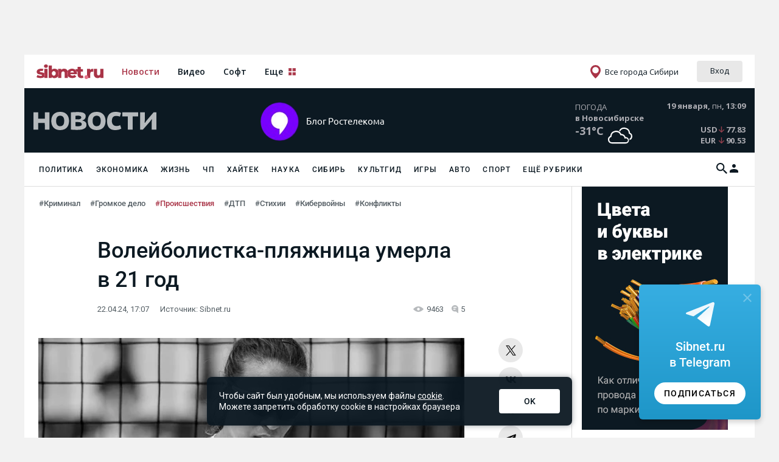

--- FILE ---
content_type: text/css
request_url: https://info.sibnet.ru/css/b2aae80.css?4764da1151b856c72892b6f268b1d28c87f5494e
body_size: 38022
content:
.date-comments-views{display:table;empty-cells:show;border-collapse:collapse;border-spacing:0;font-size:11px;line-height:120%;color:#b8b8b8;text-align:left}.date-comments-views-tr{display:flex}.date-comments-views-date{display:table-cell;padding-right:9px;white-space:nowrap}.date-comments-views-comments{white-space:nowrap;padding-left:14px;background-repeat:no-repeat;background-position:left center;background-size:11px 13px;background-image:url('[data-uri]')}.date-comments-views-views{padding-left:18px;background-repeat:no-repeat;background-position:left center;background-size:16px 12px;background-image:url('[data-uri]');white-space:nowrap;margin-left:9px}
.article-flags-photo{width:40px;height:40px;background-image:url("[data-uri]")}.article-flags-infoqrafika{width:40px;height:40px;background-image:url("[data-uri]")}.article-flags-video{width:40px;height:40px;background-image:url("[data-uri]")}
.article-flags-inline{display:inline-block;white-space:nowrap}.article-flags-inline-photo{display:inline-block;margin-right:6px;width:16px;height:13px;background-image:url("[data-uri]")}.article-flags-inline-infoqrafika{display:inline-block;margin-right:6px;width:14px;height:14px;background-image:url("[data-uri]")}.article-flags-inline-video{display:inline-block;margin-right:6px;width:16px;height:14px;background-image:url("[data-uri]")}.article-flags-inline-online{display:inline-block;margin-right:6px;width:41px;height:14px;background-image:url('[data-uri]')}.article-flags-inline-online-lg{display:inline-block;vertical-align:middle;width:50px;height:19px;background-image:url('[data-uri]')}
.space-width{width:18px}.space-small-width{height:8px}.space-medium-height{height:24px}.space-big-width{width:32px}.space-height{height:18px}.space-small-height{height:20px}.space-medium-height{height:24px}.space-big-height{height:32px}
.hr-separator{border-bottom:1px solid #cfcfcf;margin:0 -24px}.hr-separator-small{height:1px;background-color:#d0d0d0;margin:20px 0}@media (max-width:608px){.hr-separator{margin-left:-16px;margin-right:-16px}}
.img-flags{position:relative;line-height:0;overflow:hidden}.img-flags img{width:100%}.img-flags .article-flags{position:absolute;bottom:0;right:0}
.header-link{padding-bottom:18px}.header-link-a{text-decoration:none;display:inline-block;margin-bottom:-4px;font-family:'Roboto', Helvetica, sans-serif;font-size:22px;font-weight:500;line-height:120%;color:#a93447;text-align:left}.header-nolink{padding-bottom:18px}.header-nolink-text{text-decoration:none;display:inline-block;margin-bottom:-4px;font-family:'Roboto', sans-serif;font-style:normal;font-weight:500;font-size:22px;line-height:26px;color:#a93447}.header-nolink-text-i{color:#6d717a}.header-right-link{margin-left:-16px;margin-bottom:5px}.header-right-link-a{display:block;padding-left:30px;padding-right:18px;padding-top:12px;padding-bottom:20px;text-decoration:none;font-family:Roboto;font-style:normal;font-weight:500;font-size:22px;line-height:26px;text-align:left;color:#a93447;margin-right:-16px}.articles-style-102{margin:0 14px 0 14px}.articles-style-101{margin:0 14px 0 14px}.header-sport-right-link-a{color:#2d2d2d;transition:0.5s}.header-sport-right-link-a:hover{color:#119c4a;background:rgba(0, 0, 0, 0)}.header-article{margin-top:-3px}.header-article-a{text-decoration:none;display:inline;font-family:Ubuntu;font-size:25px;line-height:112%;color:#1f1f1f;text-align:left}.header-article-a:hover{color:#923f4c}.header-black{font-family:Arial, Helvetica, sans-serif;font-size:20px;line-height:120%;color:#313843}
.time-link-block{display:table;empty-cells:show;border-collapse:collapse;border-spacing:0}.time-link-block-tr{display:table-row}.time-link-block-time{display:table-cell;padding-top:8px;padding-right:6px;vertical-align:top;font-family:Verdana, Geneva, sans-serif;font-size:11px;line-height:0;color:#b8b8b8;text-align:left}.time-link-block-link{display:table-cell;padding-bottom:18px}.time-link-block .time-link-block-tr:last-child .time-link-block-link{padding-bottom:0}.time-link-block-link-a{text-decoration:none;font-size:14px;line-height:107%;color:#313843;text-align:left}.time-link-block-link-a:hover{color:#ad2326}.time-link-block-link-a .article-flags-inline{vertical-align:middle}.time-link-block-link-a-text{margin-right:6px}.time-link-block-redirect-name{color:#a3a3a3}
.img-link-block{display:table;empty-cells:show;border-collapse:collapse;border-spacing:0}.img-link-block-tr{display:table-row;text-decoration:none}.img-link-block-img{display:table-cell;vertical-align:top}.img-link-block-img img{height:41px;-webkit-filter:grayscale(100%);-moz-filter:grayscale(100%);-ms-filter:grayscale(100%);-o-filter:grayscale(100%);filter:grayscale(100%)}.img-link-block-tr:hover .img-link-block-img img{-webkit-filter:grayscale(0);-moz-filter:grayscale(0);-ms-filter:grayscale(0);-o-filter:grayscale(0);filter:grayscale(0)}.img-link-block-img-cont{overflow:hidden;height:41px}.img-link-block-link{display:table-cell;padding-left:12px;vertical-align:middle;font-family:Ubuntu;font-size:14px;line-height:107%;color:#313843;text-align:left}.img-link-block-tr:hover .img-link-block-link{color:#ad2326}
@font-face{font-family:'PT Sans';font-style:normal;font-weight:400;src:local('PT Sans'), local('PTSans-Regular'), url(https://fonts.gstatic.com/s/ptsans/v9/jizaRExUiTo99u79D0-ExdGM.woff2) format('woff2');unicode-range:U460-52F, U1C 79C 88, U20B 4, U2DE -2DFF, UA640-A69F, UFE2E-FE2F;}@font-face{font-family:'PT Sans';font-style:normal;font-weight:400;src:local('PT Sans'), local('PTSans-Regular'), url(https://fonts.gstatic.com/s/ptsans/v9/jizaRExUiTo99u79D0aExdGM.woff2) format('woff2');unicode-range:U400-45F, U490-491, U4B -4B 1, U2116;}@font-face{font-family:'PT Sans';font-style:normal;font-weight:400;src:local('PT Sans'), local('PTSans-Regular'), url(https://fonts.gstatic.com/s/ptsans/v9/jizaRExUiTo99u79D0yExdGM.woff2) format('woff2');unicode-range:U100-24F, U259, U1E -1EFF, U2020, U20A -20AB, U20AD-20CF, U2113, U2C 58C 7F, UA720-A7FF;}@font-face{font-family:'PT Sans';font-style:normal;font-weight:400;src:local('PT Sans'), local('PTSans-Regular'), url(https://fonts.gstatic.com/s/ptsans/v9/jizaRExUiTo99u79D0KExQ.woff2) format('woff2');unicode-range:U0-0FF, U131, U152-153, U2BB-2BC, U2C 6, U2DA, U2DC, U2000-206F, U2074, U20AC, U2122, U2191, U2193, U2212, U2215, UFEFF, UFFFD;}.img-flags-img{width:100%;height:0;padding-bottom:67.1%;background-repeat:no-repeat;background-position:center top;-webkit-background-size:contain;-moz-background-size:contain;-o-background-size:contain;background-size:contain}.img-flags-img--new{width:100%;object-fit:contain}.articles-style-1{display:table;empty-cells:show;margin-bottom:23px;font-family:'Roboto', sans-serif}.articles-style-1-tr{display:table-row}.articles-style-1-col{display:table-cell;width:33.33%;background-color:#eaebea;vertical-align:top;text-decoration:none;border:10px solid #fff}.articles-style-1-col:first-child{border-left:0;border-right:19px solid #fff}.articles-style-1-col:last-child{border-right:0;border-left:19px solid #fff}.articles-style-1-col .img-flags{position:relative;line-height:0;overflow:hidden;height:auto}.articles-style-1-col-title{padding:10px;font-size:18px;line-height:112%;color:#212121;text-align:left;font-weight:400;box-sizing:border-box;width:100%}.articles-style-1-col:hover{background-color:#923f4c}.articles-style-1-col:hover .articles-style-1-col-title{color:#fff}.articles-style-2{width:100%;position:relative;font-family:'Roboto', sans-serif}.articles-style-2-tr{text-align:justify;-ms-text-justify:distribute-all-lines;text-justify:distribute-all-lines;width:100%;position:relative;margin-bottom:23px}.articles-style-2-col{width:31%;vertical-align:top;text-decoration:none;display:inline-block;height:100%}.articles-style-2-col .img-flags{position:relative;line-height:0;overflow:hidden;height:auto}.articles-style-2-col-title{padding:10px 0;font-size:18px;line-height:112%;color:#212121;text-align:left;font-weight:400;box-sizing:border-box;width:100%}.articles-style-2-col:hover .articles-style-2-col-title{color:#ad2326}.articles-style-2-col-bottom{bottom:0;position:absolute}.articles-style-3{width:100%;position:relative;font-family:'Roboto', sans-serif}.articles-style-3-tr{text-align:justify;-ms-text-justify:distribute-all-lines;text-justify:distribute-all-lines;width:100%;position:relative;margin-bottom:23px}.articles-style-3-col{width:31%;vertical-align:top;padding-bottom:10px;display:inline-block;height:100%}.articles-style-3-col a{text-decoration:none}.articles-style-3-col .img-flags{position:relative;line-height:0;overflow:hidden;height:auto}.articles-style-3-col-title{margin-top:10px;margin-bottom:3px;font-size:18px;line-height:112%;color:#313843;text-align:left;font-weight:500}.articles-style-3-col:hover .articles-style-3-col-title{color:#ad2326}.articles-style-3-col-bottom{position:absolute;bottom:0}.articles-style-4{width:100%;position:relative}.articles-style-4-tr{text-align:justify;-ms-text-justify:distribute-all-lines;text-justify:distribute-all-lines;width:100%;position:relative;margin-bottom:23px}.articles-style-4-col{width:31%;vertical-align:top;text-decoration:none;padding-bottom:10px;display:inline-block;height:100%}.articles-style-4-col-title{margin-top:10px;margin-bottom:10px;font-family:Ubuntu;font-size:18px;line-height:112%;color:#313843;text-align:left;font-weight:400}.articles-style-4-col:hover .articles-style-4-col-title{color:#ad2326}.articles-style-4-col-bottom{position:absolute;bottom:0}.articles-style-5,.articles-style-7{width:100%;position:relative;margin-bottom:23px;font-family:'Roboto', sans-serif}.articles-style-5-tr,.articles-style-7-tr{text-align:justify;-ms-text-justify:distribute-all-lines;text-justify:distribute-all-lines;width:100%}.articles-style-5-col,.articles-style-7-col{width:21%;vertical-align:top;display:inline-block;height:100%}.articles-style-5-col a,.articles-style-7-col a{text-decoration:none}.articles-style-5-col-title,.articles-style-7-col-title{margin-top:10px;margin-bottom:10px;font-size:15px;line-height:112%;color:#1f1f1f;text-align:left;font-weight:500}.articles-style-5-col:hover .articles-style-5-col-title,.articles-style-7-col:hover .articles-style-7-col-title{color:#ad2326}.articles-style-5-col-bottom,.articles-style-7-col-bottom{position:absolute;bottom:0}.articles-style-5-img,.articles-style-7-img{overflow:hidden;width:100%}.articles-style-5-img img,.articles-style-7-img img{line-height:0;width:100%}.articles-style-5-date,.articles-style-7-date{font-size:11px;line-height:120%;color:#a8a8a8;text-align:left}.articles-style-6{min-height:500px}.articles-style-6-header,.articles-style-7-header{display:table;empty-cells:show;border-collapse:collapse;border-spacing:0}.articles-style-6-header-tr,.articles-style-7-header-tr{display:table-row}.articles-style-6-header-left .articles-style-7-header-left{display:table-cell}.articles-style-6-header-right,.articles-style-7-header-right{vertical-align:top;display:table-cell;padding-top:4px;padding-left:7px;min-width:300px}.articles-style-12{display:table;empty-cells:show;border-collapse:separate;border-spacing:50px;margin-left:-50px;margin-right:-50px;margin-top:-50px;margin-bottom:-40px}.articles-style-12-tr{display:table-row}.articles-style-12-col{display:table-cell;width:25%;vertical-align:top;text-decoration:none;position:relative;padding-bottom:18px}.articles-style-12-col-title{margin-top:10px;margin-bottom:10px;padding-left:3px;padding-right:3px;font-family:Ubuntu;font-size:18px;line-height:112%;color:#222;text-align:left;font-weight:400}.articles-style-12-col-description{font-family:Verdana, Geneva, sans-serif;font-size:12px;line-height:120%;color:#636363;padding-left:3px;padding-right:3px;margin-bottom:8px}.articles-style-12-col-bottom{position:absolute;bottom:0;padding-left:3px;padding-bottom:3px}.articles-style-12-img img{line-height:0;width:100%}.articles-style-12-date{font-family:Verdana, Geneva, sans-serif;font-size:11px;line-height:120%;color:#a8a8a8;text-align:left}.articles-style-12-col:hover{background-color:#923f4c}.articles-style-12-col:hover .articles-style-12-col-title{color:#fff}.articles-style-12-col:hover .articles-style-12-col-description{color:#c89fa5}.articles-style-12-col:hover .date-comments-views{color:#c89fa5}.articles-style-13{width:100%;position:relative}.articles-style-13-tr{text-align:justify;-ms-text-justify:distribute-all-lines;text-justify:distribute-all-lines;width:100%;position:relative;margin-bottom:23px}.articles-style-13-col{width:48%;vertical-align:top;padding-bottom:10px;display:inline-block;height:100%}.articles-style-13-col a{text-decoration:none}.articles-style-13-col .img-flags{position:relative;line-height:0;overflow:hidden;height:auto}.articles-style-13-col-title{margin-top:10px;margin-bottom:10px;padding-left:3px;padding-right:3px;font-family:Ubuntu;font-size:20px;line-height:113%;color:#222;text-align:left;font-weight:400}.articles-style-13-col-description{font-family:Verdana, Geneva, sans-serif;font-size:13px;line-height:130%;color:#636363;padding-left:3px;padding-right:3px;margin-bottom:8px;text-align:left}.articles-style-13-col-bottom{position:absolute;bottom:0;padding-right:3px;padding-bottom:3px}.articles-style-13-img img{line-height:0;width:100%}.articles-style-13-date{font-family:Verdana, Geneva, sans-serif;font-size:11px;line-height:130%;color:#a8a8a8;text-align:left}.articles-style-13-col:hover{background-color:#923f4c}.articles-style-13-col:hover .articles-style-13-col-title{color:#fff}.articles-style-13-col:hover .articles-style-13-col-description{color:#c89fa5}.articles-style-13-col:hover .date-comments-views{color:#c89fa5}.articles-style-selected{display:table;empty-cells:show;border-collapse:separate;border-spacing:0;margin-top:30px;margin-bottom:40px;background-color:#ebebeb;text-decoration:none}.articles-style-selected-tr{display:table-row}.articles-style-selected-left-td{display:table-cell;width:570px;vertical-align:top}.articles-style-selected-left-td .img-flags{overflow:hidden}.articles-style-selected-left-td .img-flags .img-flags-img{padding-bottom:66.5%;background-position:left center}.articles-style-selected-right-td{position:relative;z-index:1;display:table-cell;vertical-align:top;padding-left:18px;padding-top:48px;padding-right:18px}.articles-style-selected-right-td .article-flags{position:absolute;top:0;right:0;line-height:0;font-size:0}.articles-style-selected-right-td .article-flags-photo,.articles-style-selected-right-td .article-flags-video,.articles-style-selected-right-td .article-flags-infoqrafika{display:inline-block}.articles-style-selected-title{font-family:Ubuntu;font-size:28px;line-height:112%;color:#313843;text-align:left;font-weight:500}.articles-style-selected-description{font-family:Verdana, Geneva, sans-serif;font-size:13px;line-height:120%;color:#636363;text-align:left;margin-top:10px;margin-bottom:23px}.articles-style-selected:hover{background-color:#923f4c}.articles-style-selected:hover .articles-style-selected-title{color:#fff}.articles-style-selected:hover .articles-style-selected-description{color:#c89fa5}.articles-style-selected:hover .date-comments-views{color:#c89fa5}@media (max-width:1024px){.articles-style-102 .space-small-height{height:18px}.articles-style-102{padding-top:5px}.articles-style-100 .time-link-block-link{padding-bottom:24px}}@media (min-width:1201px){.articles-style-16-three{width:552px}.articles-style-16-two{display:flex;width:265px}.articles-style-16-three-tr .articles-style-16-col{width:265px}.articles-style-16-col,.articles-style-16-big{height:420px}.articles-style-16{flex-direction:row}.style-16-reverse{flex-direction:row-reverse}}@media (max-width:1200px){.articles-style-16-three{width:66.2%}.articles-style-16-two{display:flex;width:33%}.articles-style-16-three-tr .articles-style-16-col{width:49%}.articles-style-16-two-tr .articles-style-16-col{width:98%}.articles-style-16-col,.articles-style-16-big{height:420px}.articles-style-16{flex-direction:row}.style-16-reverse{flex-direction:row-reverse}}@media (min-width:768px){.articles-style-16-two-tr{display:flex;flex-direction:column}}@media (max-width:767px){.articles-style-16{flex-direction:column}.style-16-reverse{flex-direction:column-reverse}.articles-style-16-two-tr{display:block}.articles-style-16-two,.articles-style-16-three{width:100%}.articles-style-16-two-tr .articles-style-16-col{width:49%}.articles-style-16-big{margin-top:30px;height:100%;margin-bottom:30px}}@media (min-width:481px){.articles-style-16{padding:0 14px}}@media (max-width:480px){.articles-style-16{padding:0}.articles-style-16-three-tr .articles-style-16-col,.articles-style-16-two-tr .articles-style-16-col{width:98%;height:auto;margin-bottom:20px;margin-left:4px}.articles-style-16-col,.articles-style-16-big{height:100%}}.articles-style-16{position:relative;display:flex;justify-content:space-between}.articles-style-16-three-tr,.articles-style-16-two-tr{text-align:justify;-ms-text-justify:distribute-all-lines;text-justify:distribute-all-lines;width:100%;position:relative}.articles-style-16-three-tr{display:flex;flex-direction:row;flex-wrap:wrap;justify-content:space-between}.articles-style-16-three-tr .articles-style-16-big{width:100%}.articles-style-16-col,.articles-style-16-big{vertical-align:top;text-decoration:none;display:inline-block}.articles-style-16-col{width:265px}.articles-style-16-col .img-flags-img{background-size:cover}.articles-style-16-col .img-flags-img--new{object-fit:cover}.articles-style-16-col-tag{margin-top:15px;font-size:14px;letter-spacing:1px;font-family:"PT Sans";font-weight:bold;text-transform:uppercase;text-decoration:none;display:block}.articles-style-16-big-tag{padding:7px 15px;text-transform:uppercase;font-family:"PT Sans";font-weight:bold;font-size:16px;letter-spacing:1px;text-decoration:none}.articles-style-16-col-tag:hover,.articles-style-16-big-tag:hover{text-decoration:underline}.articles-style-16-col-title{margin-top:10px;font-size:20px;color:#2d2d2d;font-family:"PT Sans";font-weight:bold;text-align:left}.articles-style-16-col-title:hover{text-decoration:underline}.articles-style-16-sport-title{transition:0.5s}.articles-style-16-sport-title:hover{text-decoration:none;color:#119c4a}.articles-style-16-col-description{margin-top:10px;font-size:14px;letter-spacing:0px;color:#2d2d2d;font-family:"PT Sans";text-align:left;display:-webkit-box;-webkit-line-clamp:4;-webkit-box-orient:vertical;overflow:hidden;text-overflow:ellipsis;max-height:70px}.articles-style-16-col-bottom{margin-top:20px}.img-16-big-wrap{width:100%;position:relative}.img-16-big{object-fit:contain;width:100%}.img-16-big-text{background:rgba(0, 0, 0, 0.5);width:100%;position:absolute;bottom:0;height:100%}.img-16-big-text object{position:absolute;left:0;right:0;text-align:center;top:30px}.img-16-big-text:hover .img-16-bigs-title{text-decoration:underline}.img-16-bigs-title{font-size:24px;letter-spacing:2px;line-height:35px;color:#fff;font-family:"PT Sans";font-weight:bold;text-align:center;position:absolute;bottom:50px;text-transform:uppercase;margin:auto;padding:0 20px}.img-16-big-datecount{position:absolute;bottom:21px;right:calc(50% - 40px);font-size:12px;color:#fff;font-family:"Ubuntu";display:flex;align-items:flex-end}.img-16-big-datecount .date-comments-views{font-size:12px;color:#fff;font-family:"Ubuntu"}.img-16-big-message{background-image:url(../img/relation/comment.png)}.img-16-big-datecount .date-comments-views-views{background-image:url(../img/relation/eys.png)}.articles-style-17{display:-webkit-box;display:-ms-flexbox;display:flex;-ms-flex-wrap:wrap;flex-wrap:wrap;-webkit-box-pack:justify;-ms-flex-pack:justify;justify-content:space-between;font-family:'Roboto', sans-serif}.articles-style-17:first-child{margin-top:40px}.articles-style-17 + .articles-style-17{margin-top:40px}.articles-style-17-big{width:560px;height:400px;position:relative;margin-bottom:24px;text-decoration:none}.articles-style-17-big-gradient{background:linear-gradient(to top, #0c1922 0%, rgba(12, 25, 34, 0) 100%);width:100%;height:100%;position:absolute;top:0;left:0}.articles-style-17-big-img{width:100%;height:100%;object-fit:cover}.articles-style-17-item{width:268px;text-decoration:none;position:relative}.articles-style-17-item-tag{position:absolute;top:0;left:0;line-height:33px;padding:0 15px;background-color:#01abe8;color:#fff;font-size:13px;font-weight:400;text-decoration:none;transition:background-color 0.3s ease}.articles-style-17-item-tag:hover{background-color:#0291d4}.articles-style-17-item-image{height:178px;object-fit:cover}.articles-style-17-item-title{color:#0c1922;font-family:Roboto;font-size:18px;font-weight:500;line-height:26px;margin-bottom:16px;transition:color 0.3s ease}.articles-style-17-item:hover .articles-style-17-item-title{color:#01abe8}.articles-style-17-item-desc{opacity:0.8;color:#0c1922;font-size:14px;font-weight:400;line-height:19px;display:-webkit-box;-webkit-line-clamp:4;-webkit-box-orient:vertical;overflow:hidden}.articles-style-17-big-title{color:#fff;font-size:24px;font-weight:700;line-height:30px;position:absolute;bottom:60px;margin:0 24px;transition:color 0.3s ease}.articles-style-17-big-info{color:#fff;font-size:13px;font-weight:500;width:calc(100% - 48px);margin:0 24px;display:-webkit-box;display:-ms-flexbox;display:flex;-webkit-box-pack:justify;-ms-flex-pack:justify;justify-content:space-between;position:absolute;bottom:25px}.articles-style-17-item-info{color:#0c1922;font-size:13px;font-weight:400;margin:16px 0;display:-webkit-box;display:-ms-flexbox;display:flex}.articles-style-17-item-message,.articles-style-17-item-view,.articles-style-17-item-date{opacity:0.7}.articles-style-17-item-count{display:-webkit-box;display:-ms-flexbox;display:flex;-webkit-box-align:center;-ms-flex-align:center;align-items:center}.articles-style-17-item-view-logo{width:17px;height:9px;margin-right:4px;margin-left:20px;background:url('[data-uri]')}.articles-style-17-item-message-logo{width:11px;height:13px;margin-right:4px;margin-left:14px;background:url('[data-uri]')}.articles-style-17-big-view-logo{width:17px;height:9px;margin-right:4px;background:url('[data-uri]')}.articles-style-17-big-message-logo{width:11px;height:13px;margin-right:4px;margin-left:14px;background:url('[data-uri]')}@media (max-width:899px){.articles-style-17-item{margin-bottom:32px}.articles-style-17:first-child{margin-top:0}.articles-style-17 + .articles-style-17{margin-top:0}}@media (max-width:607px){.articles-style-17-big{width:100%;height:auto}.articles-style-17-item{width:calc(100% / 2 - 12px)}.articles-style-17-item-image{width:100%}}@media (max-width:479px){.articles-style-17-item{width:100%}.articles-style-17-big-title{font-size:22px}}.header-filter.header-filter-style18{font-family:"Roboto", sans-serif;table-layout:fixed;margin-bottom:24px}.header-filter__title{color:#a93447;font-size:30px;font-weight:500;line-height:26px;text-decoration:none}.all_articles__title{font-family:"Roboto", sans-serif;color:#a93447;font-size:30px;font-weight:500;line-height:26px;margin-top:7px;margin-bottom:29px}.articles-style-18{display:flex;font-family:"Roboto", sans-serif}.articles-style-18__newsline-item{width:244px;height:128.7px;border-top:1px solid #ddd;color:#0c1922}.articles-style-18__newsline-item-title{font-size:15px;font-weight:500;line-height:21px;text-decoration:none;color:#0c1922;display:block;margin:12px 0 10px;transition:color 0.3s ease;overflow:hidden;text-overflow:ellipsis;display:-webkit-box;-webkit-line-clamp:4;-webkit-box-orient:vertical}.articles-style-18__newsline-item-title:hover{color:#a93447}.articles-style-18__newsline-item-date{opacity:0.7;font-size:13px}.articles-style-18__separator{width:1px;background-color:#ddd;margin:0 24px;flex-shrink:0}.articles-style-18__item{font-family:"Roboto", sans-serif;font-weight:400;font-size:14px;display:flex;text-decoration:none;color:#0c1922;}.articles-style-18__container{margin-top:24px}.more-loader-content .articles-style-18__item:first-child{margin-top:24px}.articles-style-18__item-img{width:268px;height:178px;flex:none;margin-right:24px;vertical-align:bottom}.articles-style-18__item-info-head{margin-top:-3px}.all-articles__head{display:flex;align-items:center}.all-articles__section-title{color:#a93447;font-size:12px;font-weight:700;letter-spacing:0.6px;text-transform:uppercase;text-decoration:none}.all-articles__filtertag{opacity:0.7;color:#0c1922;font-size:13px;font-weight:500;margin-left:16px;text-decoration:none;transition:opacity 0.3s ease, color 0.3s ease}.all-articles__filtertag:hover{color:#a93447;opacity:1}.articles-style-18-item-tag{color:#a93447;font-size:13px;font-weight:500;text-decoration:none}.articles-style-18__item-img-wrap .articles-style-18__item-info-counters{display:none;margin-top:11px}.articles-style-18__item-img-wrap .articles-style-18__item-info-wrap{margin-top:0}.articles-style-18__item-info-wrap{margin-top:11px;display:flex}.articles-style-18__item-info-counters{display:flex;align-items:center}.articles-style-18__item-info-count{opacity:0.7;font-size:13px}.articles-style-18__item-info-date{opacity:0.7;font-size:13px}.articles-style-18__item-info-view-logo{width:17px;height:9px;margin-right:4px;background:url('[data-uri]');margin-left:20px}.articles-style-18__item-info-message-logo{width:11px;height:13px;margin-right:4px;margin-left:10px;background:url('[data-uri]')}.articles-style-18__item-info-title{font-size:18px;font-weight:500;line-height:26px;margin:10px 0;transition:color 0.3s ease}.articles-style-18__item-info-description{opacity:0.8;line-height:19px}.articles-style-18__item:hover .articles-style-18__item-info-title{color:#a93447}.articles-style-18__item-info-head:hover ~ .articles-style-18__item-info-title{color:#0c1922}.articles-style-18-adaptive{display:none}.articles-style-18__bottom-tags{display:flex;flex-wrap:wrap;justify-content:center;margin-top:8px}.articles-style-18__bottom-tag{color:#fff;font-size:13px;font-weight:500;background-color:rgba(12, 25, 34, 0.4);text-decoration:none;line-height:33px;padding:0 16px;margin-right:16px;margin-top:16px;transition:background 0.3s ease}.articles-style-18__bottom-tag:hover,.articles-style-18__bottom-tag--selected{background-color:#a93447}.more-loader-wrap-style-18{margin:24px 0}.more-loader.more-loader-style-18{display:flex;justify-content:center;align-items:center;height:60px;background-color:#a93447;transition:background-color 0.3s ease;margin:0 auto;color:#fff;font-family:"Roboto", sans-serif;font-size:16px;line-height:26px;border-radius:0}.more-loader.more-loader-style-18:hover{background-color:#a6152d}@media (max-width:899px){.all-articles__filtertag--hide,.articles-style-18{display:none}.all_articles__title{margin-top:0;margin-bottom:21px}.articles-style-18-adaptive{display:block}.articles-style-18__item{background-color:#fff;margin:0 -24px;padding:24px;box-shadow:0 1px 2px rgba(0, 0, 0, 0.1)}.articles-style-18__container{margin-top:8px}.articles-style-18__item + .articles-style-18__item{margin-top:8px}.more-loader-content .articles-style-18__item:first-child{margin-top:8px}.header-filter.header-filter-style18{margin-bottom:0}.header-filter.header-filter-style18 .header-filter__menu{margin-right:-24px}.articles-style-18__item-img{width:210px;height:140px}.articles-style-18__item-info-head{display:flex;justify-content:space-between}.articles-style-18__item-info-wrap{margin-top:0}.articles-style-18__item-info-counters{display:none}.articles-style-18__item-img-wrap .articles-style-18__item-info-counters{display:flex;margin-top:10px}.articles-style-18__item-img-wrap .articles-style-18__item-info-view-logo{margin-left:0}}@media (max-width:607px){.articles-style-18__item{margin:0 -16px}.all_articles__title{margin-left:-8px}.more-loader-wrap-style-18{margin:16px 0}.header-filter.header-filter-style18{margin-left:-8px}.header-filter.header-filter-style18 .header-filter__menu{margin-right:-32px}.articles-style-18__item-img{width:110px;height:72px}.articles-style-18__item-info-title{font-size:16px;line-height:24px}.articles-style-18__item-info-description{display:none}.articles-style-18__item{position:relative;padding:45px 16px 24px 16px}.articles-style-18__item-img{margin-right:16px}.articles-style-18__item-info-head{position:absolute;top:15px;left:0;width:calc(100% - 16px * 2);margin:0 16px}.articles-style-18__item-info-title{margin-top:-5px}.articles-style-18__bottom-tags{display:none}}
.bigimg-article-lead{display:table;empty-cells:show;border-collapse:collapse;border-spacing:0;width:100%}.bigimg-article-lead-tr{display:table-row}.bigimg-article-lead-left{display:table-cell;vertical-align:top;text-decoration:none;width:54%}.bigimg-article-lead-fp .img-flags{width:100%;height:auto}.bigimg-article-lead-right{display:table-cell;vertical-align:top;padding-left:20px;padding-right:14px}.bigimg-article-lead-lead{font-family:Verdana, Geneva, sans-serif;font-size:13px;line-height:120%;color:#636363;text-align:left}
.sibad-x90-info{line-height:0;height:90px}
.them-counter{display:table;empty-cells:show;border-collapse:collapse;border-spacing:0}.them-counter-tr{display:table-row}.them-counter-ico{width:12px;height:12px;display:table-cell;background-image:url("[data-uri]");background-repeat:no-repeat;background-position:left center}.them-counter-counter{display:table-cell;padding-left:4px;font-family:Verdana, Geneva, sans-serif;font-size:11px;line-height:120%;color:#999a99;text-align:left}
.img-link-counter-block{display:table;empty-cells:show;border-collapse:collapse;border-spacing:0}.img-link-counter-block-tr{display:table-row;text-decoration:none}.img-link-counter-block-img{display:table-cell;vertical-align:top;width:63px;height:47px;line-height:0}.img-link-counter-block-img img{width:100%;min-height:47px;-webkit-filter:grayscale(100%);-moz-filter:grayscale(100%);-ms-filter:grayscale(100%);-o-filter:grayscale(100%);filter:grayscale(100%)}.img-link-counter-block-tr:hover .img-link-counter-block-img img{-webkit-filter:grayscale(0);-moz-filter:grayscale(0);-ms-filter:grayscale(0);-o-filter:grayscale(0);filter:grayscale(0)}.img-link-counter-block-img-cont{overflow:hidden;width:62px;height:41px}.img-link-counter-block-link{position:relative;display:table-cell;padding-left:12px;vertical-align:top;font-family:Ubuntu;font-size:14px;line-height:107%;color:#313843;text-align:left}.img-link-counter-block-link-top{margin-bottom:18px}.img-link-counter-block-tr:hover .img-link-counter-block-link-top{color:#ad2326}.img-link-counter-block-link-bottom{position:absolute;bottom:0}.img-link-counter-block .img-link-counter-block-tr:last-child{display:none}
.imgsmall-link-block{display:table;empty-cells:show;border-collapse:collapse;border-spacing:0}.imgsmall-link-block-tr{display:table-row;text-decoration:none}a + .imgsmall-link-block-tr:not(:first-child){height:15px}.articles-style-102 .imgsmall-link-block .imgsmall-link-block-tr:nth-child(8){height:8px !important}.imgsmall-link-block-tr:not(:first-child) + a{border-top:1px solid #cfcfcf}.articles-style-101 .img-link-block .img-link-block-tr:nth-child(12) .space-medium-height{max-height:8px}.imgsmall-link-block-tr:not(:first-child) .imgsmall-link-block-link:not(:first-child){padding-top:15px !important}.imgsmall-link-block-tr:not(:first-child) .imgsmall-link-block-img{padding-top:15px !important}.imgsmall-link-block-img img{width:100%;-webkit-filter:grayscale(100%);-moz-filter:grayscale(100%);-ms-filter:grayscale(100%);-o-filter:grayscale(100%);filter:grayscale(100%)}.imgsmall-link-block-tr:hover .imgsmall-link-block-img img{-webkit-filter:grayscale(0);-moz-filter:grayscale(0);-ms-filter:grayscale(0);-o-filter:grayscale(0);filter:grayscale(0)}.imgsmall-link-block-img-cont{overflow:hidden;height:66px}.imgsmall-link-block-img{display:table-cell;vertical-align:top;width:99px;height:13px;overflow:hidden;line-height:0}.imgsmall-link-block-link{display:table-cell;padding-left:10px;vertical-align:top;text-align:left;font-family:Roboto;font-style:normal;font-weight:normal;font-size:13px;line-height:17px;color:#0c1922;opacity:0.85}.imgsmall-link-block-tr:hover .imgsmall-link-block-link{color:#a93447}
.digest-right-block{margin-left:14px;margin-right:14px}.digest-right-block-header{margin-left:4px;margin-bottom:2px;font-family:Roboto;font-style:normal;font-weight:500;font-size:22px;line-height:26px;color:#a93447}.digest-right-block .imgsmall-link-block-img{background-color:#fff;padding-top:5px;padding-bottom:5px}.digest-right-block .imgsmall-link-block-link{background-color:#fff;padding-top:5px;padding-bottom:5px;padding-right:5px}
.leaders-on-messages{margin:0 auto}.leaders-on-messages{margin-left:14px;margin-right:14px}.leaders-on-message-block{padding-top:15px;padding-bottom:15px;display:flex;border-bottom:1px solid #ddd}.leaders-on-messages-title-a{text-decoration:none;font-family:Roboto;font-style:normal;font-weight:normal;font-size:13px;line-height:17px;color:#0c1922}.leaders-on-messages-title-a:hover{color:#a93447}.leaders-on-message-counter-block{padding-top:2px;display:flex}.leaders-on-messages-counter{min-width:22px;display:block;font-family:Roboto;font-style:normal;font-weight:normal;font-size:13px;line-height:17px;color:#0c1922;opacity:0.7;margin-right:19px}.leader-on-message-counter-icon{background-image:url('/img/leaders-on-messages/leaders-messages-icon.svg');background-position-y:top;background-repeat:no-repeat;margin-top:2.5px;width:11px;margin-right:4px}. .leaders-on-messages .space-height:last-child{display:none}#sibAd_240x400_sidebar{width:240px;height:400px;text-align:center;margin-top:18px;margin-left:15px}.leaders-on-message-block:nth-child(2){padding-top:0}.leaders-on-message-block:nth-child(6){border:none;padding-bottom:8px}.leaders-on-messages .header-right-link-a{padding-left:14px;padding-bottom:15px}
.top-comments{margin-left:15px;margin-right:15px;margin-top:12px}.top-comments .item{overflow:hidden;border-bottom:1px solid #ddd;padding-bottom:15px}.top-comments .item:nth-child(8){border-bottom:none;padding-bottom:0}.top-comment .space-height:last-child{height:8px !important}.top-comments .item a{text-decoration:none;color:#000}.top-comments .item img{float:left;margin-top:3px;border-radius:50%;width:50px;height:50px}.top-comments .item p{font-family:Roboto;font-style:normal;font-weight:bold;font-size:13px;line-height:17px;color:#a93447;margin-top:0px;margin-bottom:8px}.top-comments .item div{margin-left:60px;font-family:Roboto;font-style:normal;font-weight:normal;font-size:13px;line-height:17px;color:#0c1922}.top-comments .item div:hover{color:#a93447}
.more-loader{display:table;empty-cells:show;border-collapse:separate;border-spacing:3px;cursor:pointer;border-radius:9px}.more-loader-left{display:table-cell;padding-left:10px;padding-right:7px;vertical-align:middle}.more-loader-tr{display:table-row}.more-loader-right{display:table-cell;padding-right:10px}.more-loader-ico{width:20px;height:18px;overflow:hidden;background-image:url("[data-uri]");background-repeat:no-repeat}.more-loader-text{font-family:Arial, Helvetica, sans-serif;font-size:24px;line-height:120%;color:#923f4c;border-bottom:1px dashed #923f4c;margin-bottom:5px}.more-loader:hover{background-color:#923f4c}.more-loader:hover .more-loader-text{color:#fff;border-bottom:1px dashed #fff}.more-loader:hover .more-loader-ico{background-image:url("[data-uri]")}.more-loader-table{display:table;margin-left:auto;margin-right:auto;clear:both}.more-loader-tr{display:table-row}.more-loader-button-td{display:table-cell}.more-loader-right-text-td{display:table-cell;padding-left:10px}.more-loader-right-text-td a{font-family:Arial, Helvetica, sans-serif;font-size:14px;line-height:120%;color:#923f4c;text-decoration:none;font-weight:bold}.more-loader-right-text-td a:hover{text-decoration:underline}#more-loader-spinner{margin:0 auto;margin-bottom:25px;width:20px;height:18px;overflow:hidden;background-image:url('[data-uri]');background-repeat:no-repeat;display:none;-webkit-animation-name:spin;-webkit-animation-duration:1000ms;-webkit-animation-iteration-count:infinite;-webkit-animation-timing-function:linear;-moz-animation-name:spin;-moz-animation-duration:1000ms;-moz-animation-iteration-count:infinite;-moz-animation-timing-function:linear;-ms-animation-name:spin;-ms-animation-duration:1000ms;-ms-animation-iteration-count:infinite;-ms-animation-timing-function:linear;animation-name:spin;animation-duration:1000ms;animation-iteration-count:infinite;animation-timing-function:linear}.more-loader-v2{display:flex;justify-content:center;align-items:center;width:75%;height:60px;background-color:rgba(12, 25, 34, .4);transition:background-color 0.3s;margin:0 auto;color:#fff;font-family:Roboto, sans-serif;font-size:16px;font-weight:400;line-height:26px;border-radius:0}.more-loader-v2:hover{background-color:rgba(12, 25, 34, .6)}.more-loader-wrap{margin:0 0 40px}@media (min-width:900px){.more-loader-wrap{margin:40px auto}}
.current-date{font-family:Arial, Helvetica, sans-serif;font-size:13px;line-height:120%;color:#525252;background-color:#ececec;padding:4px 4px 4px 11px;border-bottom:1px solid #dbe1e6}
.change-region-block{position:relative;font-family:Arial, Helvetica, sans-serif;font-size:14px;line-height:120%;color:#515151}.change-region-block-more{color:inherit;border-bottom:1px dotted #515151;display:inline-block;cursor:pointer}.change-region-block-more:hover{color:#92404d}.change-region-block-more_active{border-bottom:none;color:#923f4c}.change-region-block-list{display:none;position:absolute;border:1px solid #92404d;background-color:#fff;margin-top:-2px;z-index:1}.change-region-block-list a{display:block;color:#313843;text-decoration:none;padding-left:10px;padding-right:10px;padding-top:3px;padding-bottom:3px;margin-top:3px;margin-bottom:3px;white-space:nowrap}.change-region-block-list a:hover{color:#fff;background-color:#92404d}.change-region-block-list_active{display:block}
.actual-themes-block{width:268px;margin:0 auto}
.article__inject{background-color:#f2f2f2 !important;width:268px;float:left;margin-right:32px;margin-bottom:32px;box-sizing:border-box;box-shadow:0 5px 15px rgba(0, 0, 0, 0.4);text-decoration:none}.article__inject:hover{text-decoration:none !important}.article__inject_info{padding:24px 24px 32px 24px}.article__inject_tag{opacity:0.6;color:#0c1922;font-family:"Roboto", sans-serif;font-size:13px !important;font-weight:500;margin-bottom:24px}.article__inject_title{color:#0c1922;font-family:"Roboto", sans-serif;font-size:18px;font-weight:500;line-height:26px;transition:color 0.3s ease}.article__inject_title:hover{color:#92424f}.article__inject_img{background-size:cover;height:180px;width:100%}.article-inject{display:inline-block;text-decoration:none;width:270px;background-color:#eaebea;float:right;margin-top:15px;margin-left:15px;margin-bottom:15px;background-position-y:8px;background-size:contain;background-repeat:no-repeat;padding-top:235px;padding-left:10px;padding-right:10px;padding-bottom:10px;text-decoration:none;font-family:Ubuntu;font-size:15px;line-height:112%;color:#212121 !important;font-weight:500;box-sizing:border-box}.article-inject:hover{background-color:#923f4c;color:#fff !important;text-decoration:none !important}.article-inject-separator{width:100%;height:10px;clear:both}.b_article-inject-more{background-color:#f2f2f2 !important;width:268px;float:left;padding:24px 24px 24px 24px;margin-right:32px;margin-bottom:32px;box-sizing:border-box;box-shadow:0 5px 15px rgba(0, 0, 0, 0.3)}.b_article-inject-more__title{color:#272f3d !important;font-family:"Roboto", sans-serif !important;font-size:13px !important;margin:0px;font-weight:400;letter-spacing:0.33px;opacity:0.7}.b_article-inject-more__span{display:block;margin-top:10px;margin-bottom:10px}.b_article-inject-more__link{text-decoration:none !important;font-family:"Roboto", sans-serif !important;font-size:18px !important;line-height:26px !important;color:#0c1922 !important;font-weight:500 !important;transition:color 0.3s ease}.b_article-inject-more__span:hover .b_article-inject-more__link{color:#92424f !important}
.header-filter{display:table;empty-cells:show;border-collapse:collapse;border-spacing:0;width:100%}.header-filter-tr{display:table-row}.header-filter-td-left,.header-filter-td-right{display:table-cell;vertical-align:middle}.header-filter-td-left{white-space:nowrap}.header-filter-td-right{text-align:right;width:100%}.header-filter-a,.header-filter-separator{display:inline-block;color:#666;text-decoration:none;font-family:Arial, Helvetica, sans-serif;font-size:14px;line-height:120%}.header-filter-separator{display:inline-block;width:1px;height:12px;color:#666;margin-right:6px}.header-filter-a-selected{color:#923f4c}
.source-caption,.source-caption *{display:inline-block;text-decoration:none;color:inherit}.source-caption{margin-left:15px}.source-caption-link:hover{color:#923f4c}
@font-face{font-family:'Open Sans';font-style:normal;font-weight:400;font-stretch:normal;font-display:swap;src:url(https://fonts.gstatic.com/s/opensans/v44/memSYaGs126MiZpBA-UvWbX2vVnXBbObj2OVZyOOSr4dVJWUgsjZ0C4n.ttf) format('truetype');}@font-face{font-family:'Open Sans';font-style:normal;font-weight:600;font-stretch:normal;font-display:swap;src:url(https://fonts.gstatic.com/s/opensans/v44/memSYaGs126MiZpBA-UvWbX2vVnXBbObj2OVZyOOSr4dVJWUgsgH1y4n.ttf) format('truetype');}@font-face{font-family:'Open Sans';font-style:normal;font-weight:700;font-stretch:normal;font-display:swap;src:url(https://fonts.gstatic.com/s/opensans/v44/memSYaGs126MiZpBA-UvWbX2vVnXBbObj2OVZyOOSr4dVJWUgsg-1y4n.ttf) format('truetype');}@font-face{font-family:'Roboto';font-style:normal;font-weight:300;font-stretch:normal;font-display:swap;src:url(https://fonts.gstatic.com/s/roboto/v50/KFOMCnqEu92Fr1ME7kSn66aGLdTylUAMQXC89YmC2DPNWuaabWmT.ttf) format('truetype');}@font-face{font-family:'Roboto';font-style:normal;font-weight:400;font-stretch:normal;font-display:swap;src:url(https://fonts.gstatic.com/s/roboto/v50/KFOMCnqEu92Fr1ME7kSn66aGLdTylUAMQXC89YmC2DPNWubEbWmT.ttf) format('truetype');}@font-face{font-family:'Roboto';font-style:normal;font-weight:500;font-stretch:normal;font-display:swap;src:url(https://fonts.gstatic.com/s/roboto/v50/KFOMCnqEu92Fr1ME7kSn66aGLdTylUAMQXC89YmC2DPNWub2bWmT.ttf) format('truetype');}@font-face{font-family:'Roboto';font-style:normal;font-weight:700;font-stretch:normal;font-display:swap;src:url(https://fonts.gstatic.com/s/roboto/v50/KFOMCnqEu92Fr1ME7kSn66aGLdTylUAMQXC89YmC2DPNWuYjammT.ttf) format('truetype');}@font-face{font-family:'Roboto';font-style:normal;font-weight:900;font-stretch:normal;font-display:swap;src:url(https://fonts.gstatic.com/s/roboto/v50/KFOMCnqEu92Fr1ME7kSn66aGLdTylUAMQXC89YmC2DPNWuZtammT.ttf) format('truetype');}@font-face{font-family:'Ubuntu';font-style:normal;font-weight:300;font-display:swap;src:url(https://fonts.gstatic.com/s/ubuntu/v21/4iCv6KVjbNBYlgoC1CzTtw.ttf) format('truetype');}@font-face{font-family:'Ubuntu';font-style:normal;font-weight:400;font-display:swap;src:url(https://fonts.gstatic.com/s/ubuntu/v21/4iCs6KVjbNBYlgo6eA.ttf) format('truetype');}@font-face{font-family:'Ubuntu';font-style:normal;font-weight:500;font-display:swap;src:url(https://fonts.gstatic.com/s/ubuntu/v21/4iCv6KVjbNBYlgoCjC3Ttw.ttf) format('truetype');}
/* normalize.css v3.0.3 | MIT License | github.com/necolas/normalize.css */html{font-family:sans-serif;-ms-text-size-adjust:100%;-webkit-text-size-adjust:100%;}body{margin:0}article,aside,details,figcaption,figure,footer,header,hgroup,main,menu,nav,section,summary{display:block}audio,canvas,progress,video{display:inline-block;vertical-align:baseline;}audio:not([controls]){display:none;height:0}[hidden],template{display:none}a{background-color:transparent}a:active,a:hover{outline:0}abbr[title]{border-bottom:1px dotted}b,strong{font-weight:bold}dfn{font-style:italic}h1{font-size:2em;margin:0.67em 0}mark{background:#ff0;color:#000}small{font-size:80%}sub,sup{font-size:75%;line-height:0;position:relative;vertical-align:baseline}sup{top:-0.5em}sub{bottom:-0.25em}img{border:0}svg:not(:root){overflow:hidden}figure{margin:1em 40px}hr{box-sizing:content-box;height:0}pre{overflow:auto}code,kbd,pre,samp{font-family:monospace, monospace;font-size:1em}button,input,optgroup,select,textarea{color:inherit;font:inherit;margin:0;}button{overflow:visible}button,select{text-transform:none}button,html input[type="button"],input[type="reset"],input[type="submit"]{-webkit-appearance:button;cursor:pointer;}button[disabled],html input[disabled]{cursor:default}button::-moz-focus-inner,input::-moz-focus-inner{border:0;padding:0}input{line-height:normal}input[type="checkbox"],input[type="radio"]{box-sizing:border-box;padding:0;}input[type="number"]::-webkit-inner-spin-button,input[type="number"]::-webkit-outer-spin-button{height:auto}input[type="search"]{-webkit-appearance:textfield;box-sizing:content-box;}input[type="search"]::-webkit-search-cancel-button,input[type="search"]::-webkit-search-decoration{-webkit-appearance:none}fieldset{border:1px solid #c0c0c0;margin:0 2px;padding:0.35em 0.625em 0.75em}legend{border:0;padding:0;}textarea{overflow:auto}optgroup{font-weight:bold}table{border-collapse:collapse;border-spacing:0}td,th{padding:0}
html{font-size:14px;font-family:'Open Sans', sans-serif}body{background-color:#f2f2f2;min-width:360px}.table{display:table;empty-cells:show}.tr{display:table-row}.thead{display:table-header-group}.tbody{display:table-row-group}.tfoot{display:table-footer-group}.col{display:table-column}.colgroup{display:table-column-group}.td,.th{display:table-cell}.caption{display:table-caption}img[alt]{font-size:0.75em;color:#000}body.no-scroll{height:100%;width:100%;position:fixed;overflow:hidden}.menu_shadow{position:fixed;width:100%;height:100%;left:0;top:0;z-index:998;opacity:0.35;background:#000;display:none}.slideout-close-block{height:46px;width:100%}.slideout-close-block .slideout-toggle-copy{float:right;margin-right:0px;margin-top:0px;opacity:0.5;width:55px;height:42px;background-position-x:50%;background-position-y:32%;pointer-events:auto !important}.slideout-myprofile-block{height:40px}.slideout-myprofile-block .myprofile{color:#fff;text-decoration:none;display:block;width:100%;line-height:19px;padding-left:30px;width:270px;opacity:0.8}.slideout-myprofile-block .myprofile span{color:#fff;font-family:'Open Sans', 'sans-serif';font-size:15px;font-weight:600}.slideout-myprofile-block .myprofile .myprofile_img{background-image:url('/img/main-header/profile.svg');background-repeat:no-repeat;display:inline-block;width:14px;height:19px;margin-right:7px}.slideout-body .slideout-hr{background-color:#fff;opacity:0.3;height:1px;width:100%;margin-bottom:18px;margin-top:3px}.main{max-width:1200px;margin-left:auto;margin-right:auto;background-color:#fff}.main-header{padding-top:8px;position:relative}.main-header-top{width:100%;box-sizing:border-box;padding:0 15px}.main-header-left,.main-header-middle,.main-header-right{vertical-align:middle}.main-header-right{font:bold 13px 'Open Sans', 'sans-serif';width:300px;color:#acacb2;vertical-align:top}.main-header-right .time span{font-weight:normal}.main-header-right .time{text-align:right;padding-right:15px;position:absolute;width:150px;right:0px;margin-top:12px}.main-header-left{padding:17px 0 23px 0}.main-header-middle{width:100%;text-align:center}.main-header-logo_sprite_left{display:block;position:relative;background-image:url('/img/main-header/sibnet-logo2019.svg');float:left;background-position:center;background-repeat:no-repeat;width:110px;height:47px;margin-top:11px;margin-right:5px}.main-header-logo_sprite_left_hov{display:block;cursor:pointer;opacity:0;position:absolute;left:0;width:100%;height:100%;background-position:center;background-repeat:no-repeat;background-image:url('/img/main-header/sibnet-logo-hov2019.svg');-webkit-transition:opacity 0.3s ease;-moz-transition:opacity 0.3s ease;-ms-transition:opacity 0.3s ease;-o-transition:opacity 0.3s ease;transition:opacity 0.3s ease}.main-header-logo_sprite_left:hover .main-header-logo_sprite_left_hov{opacity:1}.main-header-logo_sprite_right{display:block;position:relative;background-image:url('/img/main-header/novosti.svg');float:left;background-position:center;background-repeat:no-repeat;width:202px;height:58px;margin-right:5px;opacity:0.7;-webkit-transition:opacity 0.3s ease;-moz-transition:opacity 0.3s ease;-ms-transition:opacity 0.3s ease;-o-transition:opacity 0.3s ease;transition:opacity 0.3s ease}.main-header-logo_sprite_right:hover{opacity:1}.main-header-logo-link{display:block;position:absolute;left:0;width:100%;height:100%;z-index:1}.main-header-logo-link_right{right:0;left:inherit}.main-header-logo_left{display:none}.main-header-logo_right{opacity:0.7;transition:opacity 0.3s;display:none}.main-header-logo_right:hover{opacity:1}.main-header-menu{width:100%;padding-left:10px;padding-bottom:6px;vertical-align:top}.main-header-search .td{vertical-align:top}.main-header-search-input{display:none;width:265px;height:25px;padding:0 0 0 4px;margin:0;background-color:#ececec;outline:none;position:absolute;right:1px;z-index:9;border-radius:2px;border-top-width:0px;border-left-width:0px;border-bottom-width:0px;border-right-width:30px;border-right-color:#ececec;border-right-style:solid}.main-header-search-input-close{width:10px;height:10px;border:none;background:url(/img/main-header/close.svg) no-repeat;background-size:100% 100%;position:absolute;right:4px;top:7px;z-index:9;opacity:0.5;display:none;margin-right:4px}.main-header-search-input-close:hover{opacity:0.7}.main-header-search-button{display:block;background-repeat:no-repeat;background-position:center 40%;width:17px;height:25px;cursor:pointer;background-image:url('/img/main-header/search.svg');opacity:0.7;margin-left:10px}.main-header-search-button:hover{opacity:1}.main-header-search-button_focus{cursor:default}.main-header-search-button_active{cursor:pointer}.main-header-socicons{padding-left:9px;padding-right:15px}.main-header-socicons a{height:25px}.main-header-socicons > a{margin-left:0}.socicon-small-telegramm,.socicon-small-fb,.socicon-small-ok,.socicon-small-tw,.socicon-small-vk{display:block;background-repeat:no-repeat;opacity:0.5;margin-left:18px}.socicon-small-telegramm{background-image:url('/img/main-header/telegr.svg');width:15px;height:17px;background-position:50% 30%}.socicon-small-telegramm:hover{opacity:1}.socicon-small-vk{background-image:url('/img/main-header/vk.svg');width:17px;height:17px;background-position:50% 30%}.socicon-small-vk:hover{opacity:1}.socicon-small-fb{background-image:url('/img/main-header/face.svg');width:8px;height:19px;background-position:50% 30%}.socicon-small-fb:hover{opacity:1}.socicon-small-tw{background-image:url('/img/main-header/twit.svg');width:14px;height:17px;background-position:50% 30%}.socicon-small-tw:hover{opacity:1}.socicon-small-ok{background-image:url('/img/main-header/ok.svg');width:9px;height:18px;background-position:50% 30%}.socicon-small-ok:hover{opacity:1}.main-header-myprofile{height:19px;padding-right:15px;display:table-cell;margin-bottom:8px;text-align:right;vertical-align:top}.main-header-myprofile .myprofile{opacity:0.7;text-decoration:none;display:block;width:175px;line-height:19px;float:right}.main-header-myprofile .main-header-myprofile-block{width:266px;display:block}.main-header-myprofile .myprofile span{vertical-align:top;opacity:0.8;color:#fff;font-family:'Open Sans', 'sans-serif';font-size:13px;font-weight:600}.main-header-myprofile .myprofile .myprofile_img{background-image:url('/img/main-header/profile.svg');background-repeat:no-repeat;display:inline-block;width:14px;height:19px;margin-left:4px}#sibAd_240x400{width:240px;height:400px;margin-top:30px;margin-left:auto;margin-right:auto;margin-bottom:12px}.main-head-bottom-login{height:60px;vertical-align:middle}#profile-container{width:250px}.main-head-bottom-informer{width:100%}.main-content{width:100%;position:relative}.main-content-header-left{background-color:#0c1922;position:relative}a.main-header-profile,a.main-header-login{text-decoration:none}a.main-header-profile:hover,a.main-header-login:hover{text-decoration:underline}.main-content-header-right{background-color:#313843}.main-content-left .pd{padding:20px 24px}@media (max-width:607px){.main-content-left .pd{padding-left:16px;padding-right:16px}}.main-content-left .update{text-transform:uppercase;color:#fff;background-color:#91404c;font:13px Ubuntu;padding:5px 15px}.main-content-left .update a{float:right;color:#fff;text-transform:none;text-decoration:none}.main-content-left .update a:hover{text-decoration:underline}.main-content-left .update > div{display:none;font:14px Arial;text-transform:none;position:absolute;background-color:#91404c;width:580px;z-index:100;padding:10px 30px 10px 0;margin:15px 0 0 135px}.main-content-left .update:hover > div{display:block}.main-content-left .update > div > p{font:15px Ubuntu;padding-left:25px}.main-content-left .update > div li{margin-bottom:10px}.main-content-left{vertical-align:top}.main-content-right{vertical-align:top;background-color:white;width:300px;min-width:300px;border-left:1px solid #ddd;padding-bottom:30px}.copyright-block{color:#7f7f7f;font-family:Verdana, Geneva, sans-serif;font-size:11px;line-height:120%;text-align:left}.copyright-block img{width:50px;float:right;position:relative;top:-10px}.sortpanel{color:#666;margin-top:-0.5em;margin-bottom:1em}.sortpanel-link{color:#923f4c;text-decoration:none}.main-foo-area{min-width:800px;max-width:1200px}.main-head-wrap-button{text-transform:uppercase;text-align:center;color:#4b4b4b;padding:10px 0;font-weight:bold;cursor:pointer;display:none}.main-head-wrap-button:hover{color:#fff;background:#91404c}.digest_bottom_info{display:none;margin-bottom:10px;box-sizing:border-box;padding-left:10px}.rubric_link_under_news{display:none;text-transform:uppercase;text-decoration:none;color:#91404c}.rubric_link_under_news:hover{text-decoration:underline}.clear{float:none;clear:both}.isr-main-menu-adapt{display:none}.base-wrap{margin:0 auto}.after-block-list{width:100%;display:inline-block;font-size:0;line-height:0}.main-header-middle .header-style-image{margin:0 auto;display:inherit;width:93%}.main-head-wrap{position:relative}.toTop-wrap{width:202px;position:absolute;left:-101px;box-sizing:border-box;z-index:9999}#toTop{display:none;position:fixed;bottom:0;background:#313843;text-align:center;vertical-align:middle;color:#fff;font-size:13px;font-family:"Verdana", sans-serif;font-weight:bold;padding:13px;cursor:pointer;opacity:0.3}#toTop:hover{opacity:0.5}@media all and (max-width:1420px){.toTop-wrap{padding-left:101px}}.spruce12652,.spruce13137{display:none;position:absolute;width:43px;height:43px;margin-left:66%;top:20px;opacity:0.6;z-index:3}.ritmixlink12652{position:absolute;width:10%;height:55px;display:inline-block;right:10px;top:31px}.head12799{width:100%;height:auto;position:relative}.head12799 img{width:100%;display:block}.nav12799-wrap{background:#494b55;width:100%;height:auto}.nav12799{float:right;position:relative;left:-50%;text-align:left}.head12799 ul{padding:0;list-style:none;position:relative;left:50%;margin:0}.head12799 ul li{margin:14px 20px;float:left;position:relative}.head12799 ul li a{color:#fff;text-decoration:none;font-size:16px;text-transform:uppercase}.head12799 ul li:after{content:'';width:2px;height:19px;border-right:2px solid #fff;position:absolute;right:-25px;top:0}.head12799 ul li:last-child:after{display:none}.head12799 ul li a:hover{color:#32c8fd}.head12799-bars{color:#fff;font-size:27px;padding:9px 12px;box-sizing:border-box;display:none}.banner12799 img{display:block;margin:0 auto;margin-top:14px}.logo-link-12799{width:15%;height:60%;position:absolute}.main-link-12799{position:absolute;width:85%;height:69%;right:0}@media all and (max-width:1024px){.head12799-bars{color:#fff;display:block;position:relative;z-index:99;cursor:pointer}.nav12799{display:none;float:none;position:relative;left:0}.head12799 ul{padding:0;left:0}.head12799 ul li{margin:14px 12px}.head12799 ul li a{font-size:12px}.head12799 ul li:after{height:12px;right:-14px;top:3px}}.hockey362-quote-wrap{text-align:center;display:inline-block;color:#c0c1c2;text-transform:uppercase;cursor:pointer}.hockey362-quote-ico{width:40px;height:48px;display:inline-block;vertical-align:middle;background-image:url(/tournament/wchockey2017/img/ico_hock.png)}.hockey362-quote-text{text-transform:uppercase;display:inline-block;vertical-align:middle;text-align:left;font-size:11px;box-sizing:border-box;font-family:'Open Sans', sans-serif}.hockey362-quote-text span:first-child{font-weight:bold;font-size:23px;letter-spacing:0.55px}.hockey362-quote-text span:last-child{padding-left:12px;letter-spacing:2.25px;display:inline-block}.hockey362-quote-wrap:hover{color:#51b1d1}.hockey362-quote-wrap:hover > .hockey362-quote-ico{background-position:0 -50px}.spruce13137{margin-left:61%;opacity:1}.spruce13137 a{display:block;width:114px;height:40px;background:url(/tournament/wchockey2017/img/ico_hock.png);background-position:0px -96px;background-repeat:no-repeat;color:#c0c1c2;text-align:right;padding-top:8px;box-sizing:border-box;text-decoration:none;font-weight:bold;font-size:18px;font-family:'Open Sans', sans-serif;cursor:pointer}.spruce13137 a:hover{background-position:0px -135px;color:#51b1d1}.time-quote-wrap{text-align:center}.time-quote{text-decoration:none;text-align:left}.time-quote-tr{display:block;margin-left:150px}.time-quote-left-td,.time-quote-right-td{display:table-cell;vertical-align:middle}.time-quote-right-td{width:280px}.time-quote-title{font-family:'DINPro', Arial, sans-serif;font-size:20px;line-height:112%;color:#fff;text-align:left;font-weight:400;border-bottom:2px solid transparent;text-transform:uppercase}.time-quote-img-cont{margin-right:20px}.time-quote-winter-time{background-image:url('[data-uri]');background-repeat:no-repeat;width:335px;height:85px;margin-top:-30px;margin-left:-65px}.time-quote-winter-time:hover{background-image:url('[data-uri]')}a.time-quote:hover .time-quote-title{color:#01abe8}.relation-quote-wrap,.pobeda-quote-wrap{display:flex;flex-direction:row;margin-left:95px}.pobeda-quote-wrap{margin-left:75px}.relation-quote-img-cont{background-image:url('../img/relation/heart-header.png');background-repeat:no-repeat;width:68px;height:60px}.pobeda-quote-img-cont{background-image:url('../img/pobeda/9may-inform.png');background-repeat:no-repeat;width:44px;height:63px}.relation-quote-right-td,.pobeda-quote-right-td{display:flex;flex-direction:column;margin-left:10px;color:#b4b7bc}.pobeda-quote-right-td{margin-top:10px}.relation-quote-right-td:hover{color:white}.relation-quote-title{font-size:24px;font-family:"Ubuntu";font-weight:bold;margin-top:5px}.pobeda-quote-title{font-size:24px;color:#f5900a;font-family:"PT Serif";font-weight:bold;letter-spacing:0.6px}.relation-quote-desc{font-size:12px;letter-spacing:1px;font-family:"Ubuntu";text-transform:uppercase;margin-left:2px}.pobeda-quote-desc{font-size:16px;color:#b4b7bc;font-family:"PT Sans";margin-top:-2px}@media screen and (min-width:1025px){.hockey-quote-adapt{display:none}}@media screen and (max-width:1024px){.hockey-quote-adapt{display:block;position:absolute;top:-7px;left:140px}}@media screen and (max-width:629px){.hockey-quote-adapt{left:20px}}@media screen and (max-width:600px){.hockey-quote-adapt{top:-70px;right:15px;left:auto}}@media screen and (min-width:360px){.hockey-quote-title-2{display:block}.hockey-quote-title-3{display:none}}@media screen and (max-width:360px){.hockey-quote-title-2{display:none}.hockey-quote-title-3{display:block}}.hockey-quote{text-decoration:none;text-align:left;float:left}.hockey-quote-wrap{margin-left:75px}.hockey-quote-img-cont{background-image:url('../tournament/wchockey2018/img/hock.png');background-repeat:no-repeat;width:28px;height:32px}.hockey-quote-right-td{margin-top:-5px}.hockey-quote-title{font-size:20px;line-height:50px;color:#70b6da;font-family:"PT Sans";font-weight:bold;margin-left:10px}.hockey-quote-title-2,.hockey-quote-title-3{font-size:16px;line-height:50px;color:#70b6da;font-family:"PT Sans"}@media screen and (min-width:1025px){.fifa-quote-adapt{display:none}.fifa-quote-right-td{margin-top:0px}}@media screen and (max-width:1024px){.fifa-quote-adapt{display:block;position:absolute;top:-7px;left:140px}.fifa-quote-right-td{margin-top:-5px}}@media screen and (min-width:776px){.fifa-quote-title-2{display:block}}@media screen and (max-width:775px){.fifa-quote-title-2{display:none}}@media screen and (max-width:629px){.fifa-quote-adapt{left:20px}}@media screen and (max-width:600px){.fifa-quote-adapt{top:-70px;right:15px;left:auto}}.fifa-quote{text-decoration:none;text-align:left;float:left}.fifa-quote-wrap{margin-left:67px}.fifa-quote-img{background-image:url('../tournament/fifa2018/img/ball-2.png');background-repeat:no-repeat;width:62px;height:62px}.fifa-quote:hover .fifa-quote-img{background-image:url('../tournament/fifa2018/img/ball-2-2.png')}.fifa-quote-img-cont{background-image:url('../tournament/fifa2018/img/ball-1.png');background-repeat:no-repeat;width:52px;height:52px}.fifa-quote-right-td{display:flex;flex-direction:column}.fifa-quote-title{font-size:24px;color:#f8334e;font-family:"Open Sans";font-weight:bold}.fifa-quote-title-2{font-size:18px;line-height:50px;color:#f8334e;font-family:"Open Sans";font-weight:bold;margin-left:5px}.fifa-quote-desc{font-size:14px;color:#b4b7bc;font-family:"Open Sans"}@media all and (max-width:600px){.spruce13137{margin-left:237px}}#news-portal,#rtnewyear2018-widget-flapper,#rtnewyear2018-widget-sovet,#winter-time-widget,#relation-widget{width:300px;margin-left:-16px}.info-footer__title{opacity:0.3;color:#fff;font-family:"Open Sans";font-size:12px;font-weight:700;line-height:19px}.info-footer__desc{opacity:0.3;color:#fff;font-family:"Open Sans";font-size:12px;font-weight:400;line-height:19px}.info-footer__error{opacity:0.6;color:#fff;font-family:"Open Sans";font-size:12px;font-weight:400;line-height:19px}#sibAd_info_mobile_block5,#sibAd_info_mobile_block2,#sibAd_info_mobile_block6,#sibAd_info_mobile_block8,#sibAd_info_mobile_block9{margin-bottom:19px}
.isr-main-menu{list-style-type:none;margin:0;background:inherit;padding:0}.isr-main-menu-sub{display:none;position:absolute;list-style-type:none;padding-left:0;padding-top:6px;padding-bottom:6px;z-index:3;}.isr-main-menu a{display:block;text-decoration:none;padding:4px 4px 3px 4px;color:#acacb2;background-color:#313843;white-space:nowrap}.isr-main-menu a:hover{background-color:#923f4c !important;color:#fff !important}.isr-main-menu > .isr-main-menu-one,.isr-main-menu > .isr-main-menu-tab{margin-bottom:1em}.isr-main-menu > .isr-main-menu-one > a,.isr-main-menu > .isr-main-menu-tab > a{border-radius:4px 4px 4px 4px}.isr-main-menu > .isr-main-menu-expanded a,.isr-main-menu > .isr-main-menu-expanded > .isr-main-menu-sub{background-color:#6d717a}.isr-main-menu > .isr-main-menu-expanded > a{color:#313843;border-radius:4px 4px 0 0;padding-bottom:5px}.isr-main-menu-sub > .isr-main-menu-expanded a,.isr-main-menu-sub > .isr-main-menu-expanded > .isr-main-menu-sub{background-color:#313843}.isr-main-menu-sub > .isr-main-menu-expanded > .isr-main-menu-sub{border-top:6px solid #6d717a;padding-top:0}.isr-main-menu-more.isr-main-menu-tab > .isr-main-menu-sub{padding-top:6px}.isr-main-menu-more.isr-main-menu-tab > a{border-radius:0}.isr-main-menu-more.isr-main-menu-more-view-hidden > a{border:1px solid #6d717a}.isr-main-menu-popup{list-style-type:none;padding:0;background-color:#6d717a;margin:0}.isr-main-menu-sub > .isr-main-menu-expanded > .isr-main-menu-sub > .isr-main-menu-expanded a,.isr-main-menu-sub > .isr-main-menu-expanded > .isr-main-menu-sub > .isr-main-menu-expanded > .isr-main-menu-sub{background-color:#b4b7bc;color:#313843}.isr-main-menu-current > a{color:inherit;background-color:#6d717a}.isr-main-menu{height:1.9em;overflow:hidden}.isr-main-menu > li{margin:0 0 0 8px;float:left}.isr-main-menu > li:first-child{margin-left:0}
.yandex-direct-block{max-width:270px;margin:0 auto}
.right-page-news-block{width:268px;margin:0 auto}.stakan-border{border-bottom:1px solid #ddd;margin-left:-17px;margin-right:-17px;margin-top:22px}
.article-item-block{display:table;width:100%;text-decoration:none;margin-bottom:19px}.article-item-block-tr{display:table-row}.article-item-block-left-td{display:table-cell;width:172px;height:129px;vertical-align:top;line-height:0}.article-item-block-left-td-img{overflow:hidden;width:170px;height:113px}.article-item-block-left-td-img img{width:100%;border:0}.article-item-block-right-td{display:table-cell;vertical-align:top;padding-left:12px}.article-item-block-right-td-header{font-family:Ubuntu;font-size:18px;line-height:112%;color:#222;margin-bottom:8px}.article-item-block-right-td-header-text{margin-right:6px}.article-item-block-right-td-description{font-family:Verdana, Geneva, sans-serif;font-size:12px;line-height:120%;color:#636363;margin-top:8px}.article-item-block-right-td-bottom{position:absolute;bottom:15px}.article-item-block:hover .article-item-block-right-td-header{color:#ac2226}.article-item-block:hover .article-item-block-right-td-description{color:#ac2226}.articles-item-sport-block .article-item-block-right-td-header{transition:0.5s}.articles-item-sport-block:hover .article-item-block-right-td-header{color:#119c4a}.articles-item-sport-block:hover .article-item-block-right-td-description{color:#636363}
.them-link-block-caption{font-family:Arial, Helvetica, sans-serif;font-size:14px;line-height:135%;color:#313843}.them-link-block-a{display:inline-block;font-family:Ubuntu;font-size:14px;line-height:135%;color:#923f4c;text-decoration:none}.them-link-block-a:hover{color:#ad2326;text-decoration:underline}
.quote-wrap{text-align:center}.quote{text-decoration:none;text-align:left}.quote-tr{display:table-row}.quote-left-td,.quote-right-td{display:table-cell;vertical-align:middle}.quote-right-td{width:280px;padding-left:8px}.quote-title{font-family:Ubuntu;font-size:15px;line-height:112%;color:#fff;text-align:left;font-weight:400;border-bottom:2px solid transparent}.quote-img-cont{width:64px;height:64px;overflow:hidden;border-radius:64px;border:3px solid transparent}.quote-img{margin-left:-11px;height:64px}a.quote:hover .quote-img-cont{border-color:#923f4c}a.quote:hover .quote-title{border-color:#923f4c}@media (max-width:1199px){.quote-wrap{display:none}}
.b-social-widget{width:270px;margin-left:auto;margin-right:auto}.b-social-widget__tabs{width:270px;height:40px;border-bottom:1px solid #a5a5a5;box-sizing:border-box}.b-tabs__tab{float:left;width:40px;height:40px;box-sizing:border-box;cursor:pointer;border-left:1px solid transparent;border-right:1px solid transparent;border-top:1px solid transparent}.b-tabs__active{border-left:1px solid #a5a5a5;border-right:1px solid #a5a5a5;border-top:1px solid #a5a5a5;background-color:#eaebea}.b-tabs__icon{width:34px;height:34px;margin-left:2px;margin-top:2px;box-sizing:border-box;background-repeat:no-repeat;background-image:url([data-uri])}.b-tabs__vk{background-position:0px 0px}.b-tabs__vk-disabled{background-position:-34px 0px}.b-tabs__fb{background-position:-68px 0px}.b-tabs__fb-disabled{background-position:-102px 0px}.b-social-widget__block{width:270px;padding:5px;box-sizing:border-box;border-left:1px solid #a5a5a5;border-right:1px solid #a5a5a5;border-bottom:1px solid #a5a5a5;display:none}.b-social-widget__block-active{display:block}
.digest-lenta-block{margin-bottom:20px;font-family:'Roboto', sans-serif}.digest-lenta-block-digest{width:54% !important;background-color:#ececec}.digest-lenta-block-lenta{width:100%}.digest-lenta-block-lenta .header-link{padding-bottom:8px;padding-left:34px}.digest-lenta-block-lenta-scroll .time-link-block{width:90%;margin-left:30px}.digest-lenta-block-lenta-scroll{width:100%;position:relative;height:456px;overflow-x:hidden;overflow-y:hidden}.digest-lenta-block-lenta-scroll:hover{overflow-y:auto;background-color:#fbfbfb}.digest-lenta-block-lenta-scroll-more{display:inline-block;text-decoration:none;font-size:20px;line-height:120%;color:#92404d;padding:12px;margin-top:8px;margin-bottom:8px;position:absolute;right:0}.digest-lenta-block-lenta-scroll-more:hover{text-decoration:underline}.digest-lenta-block-lenta-scroll .time-link-block-time{padding-left:3px;padding-top:11px;padding-bottom:11px}.digest-lenta-block-lenta-scroll .time-link-block-link{padding:0}.digest-lenta-block-lenta-scroll .time-link-block-link-a{display:block;padding-top:4px;padding-bottom:11px}.digest-lenta-block-lenta-scroll .time-link-block-tr:hover{background-color:#fff}
.digest-block-header{background-color:#fff;font-size:22px;font-weight:500;line-height:120%;color:#313843;text-align:left;padding-bottom:6px}.digest-block-a{display:block}.digest-block-a a{text-decoration:none}.digest-block-img{width:100%;background-repeat:no-repeat;background-position:left center;margin-top:7px;overflow:hidden;position:relative}.digest-block-img .article-flags{position:absolute;bottom:0;right:0}.digest-block-img img{width:100%}.digest-block-title{font-size:23px;line-height:112%;color:#1f1f1f;text-align:left;padding:7px 11px;min-height:52px}.digest-block-a:hover .digest-block-title{color:#ad2326}.digest-block-thumbs{width:100%;position:relative}.digest-block-thumbs-tr{text-align:justify;-ms-text-justify:distribute-all-lines;text-justify:distribute-all-lines;width:100%;padding:5px;padding-right:10px;margin-top:6px;box-sizing:border-box}.digest-block-thumbs-item{width:15%;vertical-align:top;display:inline-block;height:100%}.digest-block-thumbs-item img[alt]{font-size:0}.digest-block-thumbs-item img{width:100%;border:3px solid transparent}img.digest-block-active{border:3px solid #923f4c;border-radius:4px}
.slideout-menu{position:fixed;left:0;top:0px;bottom:0;right:0;z-index:0;width:320px;max-width:1024px;overflow-y:auto;-webkit-overflow-scrolling:touch;display:none;height:100%;max-height:900px}.slideout-open,.slideout-open body,.slideout-open .slideout-panel{}.slideout-open .slideout-menu{display:block}.slideout-body{background:#313843;color:#989aa0;display:none;z-index:999;box-shadow:0 0 10px 2px #313843}.slideout-body::-webkit-scrollbar{display:none}.slideout-body hr{height:2px;background:#923f4c;border:none}.slideout-toggle{display:none;width:20px;height:20px;cursor:pointer;font-size:0px;text-align:center;line-height:29px;margin-top:11px;margin-left:0px;margin-right:25px;background-image:url('/img/main-header/menu.svg');background-repeat:no-repeat}.slideout-toggle-active{background-image:url('/img/main-header/close_menu.svg');background-size:15px 15px;background-repeat:no-repeat}.slideout-prifile{box-sizing:border-box;padding:19px 0 10px 5px}.slideout-profile-logo{width:30px;height:30px;border:2px solid #923f4c;border-radius:2px;float:left}.slideout-profile-logo img{width:30px;height:30px}.slideout-profile-controle{float:left;margin-left:6px;line-height:18px}.slideout-profile-controle a{color:#989aa0;text-decoration:none}.slideout-profile-controle a:hover{color:#923f4c}.slideout-change-region{color:#989aa0;box-sizing:border-box;font-size:0.9em}.slideout-change-region i{color:#6d717a;font-size:20px;margin-right:6px;top:1px;position:relative}.slideout-change-region span{width:81%;text-overflow:ellipsis;overflow:hidden;white-space:nowrap;display:inline-block;font-size:0.9em;line-height:11px}.isr-main-menu-adapt{height:1.9em;overflow:hidden;list-style-type:none;margin:0;background:inherit;padding:0}.isr-main-menu-adapt a{display:block;text-decoration:none;padding:6px 9px;color:#acacb2;background-color:#313843;white-space:nowrap;text-transform:uppercase}.isr-main-menu-adapt-tag{text-transform:lowercase}.isr-main-menu-adapt-tag:first-letter{text-transform:uppercase}.isr-main-menu-adapt > li{float:left}.isrmma-active a{background:#91404c}.slideout-sub-menu{margin:11px auto 19px auto;overflow:hidden;font-family:'Open Sans';font-size:18px;font-weight:700}.slideout-sub-menu ul{list-style:none;margin:0;padding:0;text-align:left;opacity:0.8}.slideout-sub-menu > ul > li{position:relative}.slideout-sub-menu > ul > li > a{display:block;outline:0;padding:5px 0 5px 30px;text-decoration:none;color:#fff;font-weight:700;font-size:18px;width:270px}.slideout-sub-menu > ul > li > a .my-region{font-weight:normal;font-size:14px;color:#fff;padding-left:20px;padding-right:25px}.slideout-sub-menu > ul > li > a .my-region-show{background:url('/img/main-header/show.svg') no-repeat 100% 50%;background-size:15px 9px}.slideout-sub-menu > ul > li > a .my-region-hide{background:url('/img/main-header/hide.svg') no-repeat 100% 50%;background-size:15px 9px}.slideout-sub-menu .sub > ul{height:0;overflow:hidden}.slideout-sub-menu .sub > ul > li > a{color:#fff;font-size:14px;display:block;text-decoration:none;padding:0.6em 4em 0.5em 4em;font-weight:400}
.b-sibnet-lightbox-content{top:0}@media all and (min-width:1200px){.slideout-menu{display:none !important}.slideout-toggle{display:none !important}.main-header-center{width:100%;text-align:center}.td,.th{display:table-cell !important}.main-header-top{width:100% !important}.sibnet-footer__mid .sibnet-footer__item{width:20%}.info-footer__block-left{width:75%}.info-footer__title{margin-top:2px}.info-footer__desc{margin-top:5px;max-width:595px}.info-footer__error{margin-top:26px}.info-footer__block-right{width:25%}}@media all and (max-width:1040px){.b-sibnet-head__item-wrapper_goods,.b-sibnet-head__item-wrapper_rostelecom{display:none}}@media all and (max-width:1199px){.main-header{padding-top:11px}.main-header-left{padding:0 5px 14px 0}.main-header-right{padding-right:0}.main-content-header-right,.main-content-right,.isr-main-menu{display:none}.slideout-toggle{display:block;float:left}.main-header-logo_sprite{float:left;width:191px}.main-header-second-table{position:relative;top:6px}.main-header-menu{display:none}.main-header-center{display:none}.main-header-right{width:380px !important}.main-header-search-input-close{right:4px}.isr_combo_informer{width:380px;margin-top:5px;margin-left:auto;margin-right:0}.isr_combo_informer table td{vertical-align:middle}.isr_combo_informer .fit .t0{margin-left:auto;margin-right:0;width:182px}.isr_combo_informer .fit .t0 a{display:none}.isr_combo_informer .fit .t0 .tr1{float:left;margin-top:4px}.isr_combo_informer .fit .t0 .tr1 a{display:inline-block}.isr_combo_informer .fit .t0 .tr1 .c{line-height:23px}.isr_combo_informer .fit .t0 .i a{display:inline-block}.isr_combo_informer .fit .t0 .i{height:18px;margin-top:2px}.isr_combo_informer .fit .t0 .i .temp{display:inline-block;margin-left:9px;font-size:16px;line-height:20px}.isr_combo_informer IMG{display:none}.main-header-search .table{width:100%}.table .tr{width:100%}.table .tr .td{width:100%}.isr_combo_informer .isr_currency{margin-top:0px}.isr_currency .tr1{font-size:13px}.isr_currency .tr1 .b{margin-right:20px}.isr_currency .tr1 br{display:none}.main-header-search-input{right:3px;width:265px;position:static}.main-header-search-input-close{opacity:0.8;margin-right:5px}.main-header-search-input-close:hover{opacity:0.8}.main-header-search-button{margin-right:12px;opacity:1}.main-header-socicons{display:none}.b-sibnet-lightbox-content__i{margin:0}.spruce12652,.spruce13137{display:block}.main-header-menu{padding-left:2px}.main-header-logo_sprite_left,.main-header-logo_sprite_right{display:none}.main-header-logo-link_left:hover,.main-header-logo-link_right:hover{background:none !important}.main-header-logo_left{background-image:url('/img/main-header/sibnet-logo-hov2019.svg');display:block;float:left;background-repeat:no-repeat;width:70px;height:27px;margin-top:9px;margin-right:5px;position:relative}.main-header-logo_right{background-image:url('/img/main-header/novosti.svg');display:block;float:left;background-repeat:no-repeat;background-position:center;width:110px;height:36px;position:relative}.main-header-logo-link_left{width:100%}.main-header-logo-link_right{width:100%}.main-header-right .time{display:none}.main-header-myprofile{padding-right:18px}.main-header-myprofile .myprofile{width:20px;opacity:1}.main-header-myprofile .myprofile span{display:none}.main-header-myprofile .main-header-myprofile-block{width:22px}.main{width:900px}.articles-style-1,.articles-style-2,.articles-style-5,.articles-style-7,.articles-style-3{margin-right:0}.sibnet-footer__mid .sibnet-footer__item{width:20%}.sibnet-footer__block-right > .sibnet-footer__item:first-child{width:47%}.sibnet-footer__block-right > .sibnet-footer__item:last-child{width:56%}.info-footer__block-left{width:74%}.info-footer__title{margin-top:2px}.info-footer__desc{margin-top:5px;max-width:473px}.info-footer__error{margin-top:26px}.info-footer__block-right{width:28%}}@media all and (max-width:1023px){.sibnet-footer__mid .sibnet-footer__item{width:40%}.sibnet-footer__block-right > .sibnet-footer__item:first-child{width:50%}.sibnet-footer__block-right > .sibnet-footer__item:last-child{width:50%}.info-footer__block-left{width:100%}.info-footer__title{margin-top:2px}.info-footer__desc{margin-top:5px;max-width:473px}.info-footer__error{margin-top:26px}.info-footer__block-right{width:100%}}@media all and (max-width:920px){.main-foo-area .b-sibnet-links{display:none}.main-foo-area{min-width:0}.b-sibnet-foot{width:auto;overflow:hidden;box-sizing:border-box}.b-sibnet-foot__text{float:left}.b-sibnet-foot__counter-wrapper{margin:15px 0}}@media all and (max-width:768px){.main-content-left,.article-container{margin-left:0;margin-right:0;box-sizing:border-box}.b-sibnet-foot__text_1,.b-sibnet-foot__text_2{margin-bottom:15px}}@media all and (max-width:767px){.sibnet-footer-adaptive > .sibnet-footer__mid{flex-direction:column !important}.sibnet-footer-adaptive > .sibnet-footer__mid > .sibnet-footer__blocks{width:100%}.sibnet-footer-adaptive > .sibnet-footer__mid > .sibnet-footer__item{margin-bottom:40px}}@media all and (max-width:899px){.main{width:608px}.main-header{display:flex;flex-direction:column}.main-header-top{float:left}.main-header-search-input{right:4px;}.isr_combo_informer{width:100%;margin-top:1px}#isr_combo_informer{border-top-width:1px;border-top-color:#acacb2;border-top-style:solid}.isr_combo_informer .isr_currency{margin-right:16px}.isr_combo_informer .fit .t0{margin-left:0;margin-right:0;width:65px}.isr_combo_informer .fit .t0 .tr1{display:none}.isr_combo_informer .fit .t0 .i{height:20px;margin-top:0px}.isr_combo_informer .fit .t0 .i .temp{margin-left:11px;font-size:14px;line-height:16px}}@media all and (max-width:607px){.main{width:100%}.header-filter-td-left{display:block}.header-filter-td-right{display:block;text-align:left;margin:0 0 10px 10px}.main-header-top{float:left}.main-header-second-table{top:6px}.main-header-menu{padding-left:5px}.main-header-left{}.main-header-search-input{right:2px;}.spruce12652{margin-left:237px}.main-header-right{display:block;width:100% !important;float:left;position:absolute;top:59px;left:0;z-index:9;background-color:#0c1922}}@media all and (max-width:530px){.thems-item-block-left-td,.them-item-block-left-td,.thems-item-block-left-td-img,.them-item-block-left-td-img,.thems-item-block-right-td,.them-item-block-right-td{display:block;width:100%;box-sizing:border-box;height:auto}.thems-item-block-right-td-header,.them-item-block-right-td-header{font-size:25px}.article-item-block-left-td{width:43%;display:block;float:left}.article-item-block-left-td-img{width:100%}.article-item-block-right-td{width:53%;display:block;float:left;box-sizing:border-box}}@media all and (max-width:480px){.main-header-logo{display:block}.slideout-toggle{margin-right:15px}.main-header-search-button{width:15px;height:25px;margin-right:4px}.main-header-myprofile .myprofile .myprofile_img{width:12px;height:17px}.digest-lenta-block-lenta-scroll{width:100%}.digest-lenta-block-lenta-scroll .time-link-block{margin-left:10px}.digest-block .js-item{display:block !important;margin-bottom:15px}.digest-block-img{width:auto;height:auto;margin-right:0px;margin-bottom:5px;float:left}.digest-lenta-block-digest{background-color:#fff;width:100% !important;display:block}.digest-lenta-block-lenta{display:block;padding:10px 0 0 0;max-width:100%;border-top:3px solid #ebeef4}.digest-block{margin-bottom:20px}.digest-block-title{font-size:18px}.digest-block-title:after{content:'';display:block;clear:both}.digest-block-header,.digest-block-thumbs{display:none}.digest_bottom_info{display:block}.digest-right-block{width:100%}.imgsmall-link-block-img,.imgsmall-link-block-img-cont{width:120px}.bigimg-article-lead-left{display:block;width:100%}.bigimg-article-lead-right,.bigimg-article-lead-tr{display:block}.bigimg-article-lead-fp .img-flags{width:100%}.bigimg-article-lead-right{margin-top:10px}.bigimg-article-lead{display:block;width:100%}.article-date{text-align:left;padding-left:10px}.VideoSibnetIframe,iframe[src*='video.sibnet.ru'],embed[src*='video.sibnet.ru'],iframe[src*='youtube.com'],iframe[src*='vk.com/video_ext.php']{width:100%;border:0}.isr_imgover480{width:100%;margin-left:0;margin-right:0;margin-top:0}.tvzavr-block{display:none}.articles-style-1{margin:0;padding:0;max-width:100%;border-spacing:0px;margin-bottom:14px;display:block;width:100%}.articles-style-1-tr{margin-bottom:0;display:block;width:100%}.articles-style-1-col{display:block;width:auto;height:auto;margin:0;padding:0}.articles-style-1-col .img-flags{display:block;width:100%;height:auto;float:left;margin-right:10px;margin-bottom:10px}.articles-style-1-col,.articles-style-1-col:first-child,.articles-style-1-col:last-child{border-left:0;border-right:0}.articles-style-1-col-title{padding-top:10px;padding-bottom:10px}.articles-style-1-col:after{content:'';display:block;clear:both}.articles-style-2{display:block;width:100%;margin:0;padding:0;max-width:100%;border-spacing:0px;margin-bottom:20px}.articles-style-2-tr{display:block;width:100%}.articles-style-2-col{display:block;width:auto;height:auto;margin:0;padding:0}.articles-style-2-col .img-flags{display:block;width:100%;height:auto;float:left;margin-right:10px;margin-bottom:7px}.articles-style-2-col-title{padding-bottom:15px;padding-left:11px}.articles-style-2-col:last-of-type{margin-bottom:0}.articles-style-2-col-bottom{padding-left:10px;position:static}.articles-style-2-col{margin-bottom:20px}.articles-style-2-col-title:after{content:'';display:block;clear:both}.articles-style-3{margin:0;padding:0;max-width:100%;border-spacing:0px}.articles-style-3-tr{margin-bottom:0}.articles-style-3-col{display:block;width:auto;height:auto;margin:0 0 20px 0;padding:0}.articles-style-3-col a{text-decoration:none}.articles-style-3-col .img-flags{width:50%;height:auto;float:left;margin-right:10px}.articles-style-3-col-bottom{margin:10px 0 0 10px;position:relative}.articles-style-3-col-title:after{content:'';display:block;clear:both}.articles-style-4{margin:0;padding:0;max-width:100%;border-spacing:0px}.articles-style-4-col{display:block;width:auto;height:auto;margin:0 0 43px 0;padding:0;position:relative}.articles-style-4-col .img-flags{width:50%;height:auto;float:left;margin-right:10px}.articles-style-4-col-bottom{bottom:-23px;padding-left:10px}.articles-style-4-col-title:after{content:'';display:block;clear:both}.articles-style-5,.articles-style-7{display:block;width:100%;margin:0;padding:0;max-width:100%;border-spacing:0px;margin-bottom:45px}.articles-style-5-tr,.articles-style-7-tr{display:block;width:100%}.articles-style-5-col,.articles-style-7-col{display:block;width:100%;position:relative;margin-bottom:43px}.articles-style-5-col-title,.articles-style-7-col-title{padding-left:10px}.articles-style-5-col-bottom,.articles-style-7-col-bottom{padding-left:10px;bottom:-24px}.articles-style-5-img,.articles-style-7-img{width:50%;float:left;height:auto;margin-right:10px}.articles-style-5-col:last-of-type,.articles-style-7-col:last-of-type{margin-bottom:20px}.articles-style-5-col-title:after,.articles-style-7-col-title:after{content:'';display:block;clear:both}.articles-style-7-img{display:block;width:100%;margin-bottom:7px}.articles-style-7-header-right{min-width:0}.articles-style-6-header-left,.articles-style-6-header-right{display:block}.articles-style-13-col{display:block;width:100%;margin-bottom:20px;position:relative}.articles-style-13-col-description{margin-bottom:20px}.articles-style-13-col-bottom{padding-left:3px}.articles-style-selected-left-td .img-flags{height:auto}.articles-style-selected-left-td{display:block;width:100%}.articles-style-selected-right-td{display:block;top:-40px}.change-region-block-more{margin-bottom:10px;padding-left:3px}.after-block-list{display:none}.bottom-block{margin:45px 0}.leftAd,#sibAd_topline,#sibAd_x60_info{width:100% !important;overflow:hidden !important}.main-foo-area .b-sibnet-links,.b-sibnet-foot{min-width:100%;width:100%}.b-sibnet-links{display:none}.main-foo-area{width:100%;overflow:hidden}.copyright-block{padding:0 20px 20px 20px;box-sizing:border-box;width:100%}.b-sibnet-foot__text_1,.b-sibnet-foot__text_2{margin-bottom:15px}.b-sibnet-foot__age{position:relative}.b-sibnet-foot__counter{margin-right:13px}#comments-wrap,#FRM_Area{max-width:100%;margin:0}.cw-panel{padding:8px 0 1px 0}.header-link{padding:0}.header-link-a{padding:0 0 10px 10px}.header-nolink-text,.sortpanel,.them-link-block-caption{padding-left:10px}.thems-item-block-left-td-img{height:auto}.time-link-block{width:100%;margin-bottom:20px}.rubric_link_under_news{display:inline-block}.digest-lenta-block-lenta .header-link{padding:10px 0}.main-header-search-input{width:160px}}@media all and (max-width:479px){.sibnet-footer__counter{margin-right:8px !important}}@media all and (max-width:360px){.digest-block-img{width:auto;height:auto;margin-right:0px;margin-bottom:5px}.digest-lenta-block-digest{width:100% !important}.digest-block .js-item{margin-bottom:15px}.digest-lenta-block-lenta{max-width:100%}.digest-lenta-block-lenta .header-link{padding:10px 0}.imgsmall-link-block-img,.imgsmall-link-block-img-cont{width:120px}.article-item-block-left-td,.article-item-block-right-td{display:table-cell;width:auto}.article-item-block-left-td,.article-item-block-left-td-img{width:100%;height:auto;padding-bottom:5px;display:block}.article-item-block-right-td{display:block}.bigimg-article-lead .img-flags{width:100%;height:auto;margin-bottom:10px}.bigimg-article-lead-fp .img-flags{width:100%}.bigimg-article-lead,.article{width:100%;max-width:100%}.articles-style-1{display:block;width:100%}.articles-style-1-tr{display:block;width:100%}.articles-style-1-col .img-flags{display:block;width:100%;margin-bottom:10px}.articles-style-2{display:block;width:100%}.articles-style-2-tr{display:block;width:100%}.articles-style-2-col .img-flags{display:block;width:100%;margin-bottom:7px}.articles-style-2-col-title{padding-left:11px}.articles-style-3{display:block;width:100%}.articles-style-3-tr{display:block;width:100%}.articles-style-3-col .img-flags{display:block;width:100%;margin-bottom:7px}.articles-style-3-col-title{padding-left:10px}.articles-style-4{display:block;width:100%}.articles-style-4-col .img-flags{display:block;width:100%}.articles-style-5,.articles-style-7{display:block;width:100%}.articles-style-5-tr,.articles-style-7-tr{display:block;width:100%}.articles-style-7-img{display:block;width:100%;margin-bottom:7px}.articles-style-7-header-right{min-width:0}.articles-style-6-header-right{min-width:0}.main-foo-area,.main-foo-area .b-sibnet-links,.b-sibnet-foot,.copyright-block,.b-sibnet-foot__text_1,.b-sibnet-foot__text_2{width:100%}.leftAd,#sibAd_topline,#sibAd_x60_info{width:100% !important;overflow:hidden ! !important}#comments-wrap,#FRM_Area{max-width:100%}.cwh-addcomment{margin:0 auto;display:block;width:185px;text-align:center;float:none}.fcm .fcm_h .t .a,.fcm .fcm_h .t .b{display:block;float:none}.fcm .fcm_h .t .b{margin:2px 0;padding-left:14px}#forumFormArea .login{padding-left:14px}.thems-item-block-right-td{display:block}.thems-item-block-left-td-img,.thems-item-block-left-td{display:block;width:100%}}

--- FILE ---
content_type: text/css
request_url: https://info.sibnet.ru/css/fa71f8b.css?4764da1151b856c72892b6f268b1d28c87f5494e
body_size: 12972
content:
.main-content-left .pd{padding:20px 24px}.article-container:focus{outline:none}.article{font-family:"Roboto", sans-serif;font-weight:400}.article__info{font-size:13px;color:rgba(12, 25, 34, 0.7);display:flex;justify-content:space-between;margin-bottom:40px;margin-left:96px;width:604px}.article__count_view{background-repeat:no-repeat;background-position:left center;background-size:17px 9px;background-image:url('[data-uri]');padding-left:22px}.article__count_message{background-repeat:no-repeat;background-position:left center;background-size:11px 13px;background-image:url('[data-uri]');padding-left:15px;margin-left:10px}.article_body_container{display:flex;justify-content:flex-end;padding-bottom:55px;font-size:16px}.article__body{width:604px}.article__photo{margin-left:-96px;margin-bottom:48px}.article__photo_img{width:100%}.article__photo_description{font-size:12px;line-height:12px;margin-top:5px;font-weight:500;color:#0c1922;display:flex;justify-content:space-between;margin-left:96px}.article__photo_text{opacity:0.6;color:#272f3d;font-size:11px;margin-top:4px;display:flex;justify-content:space-between;margin-left:96px}.article__photo_text a{color:#272f3d;text-decoration:none}.article__ad,.article__ad1{display:flex;font-size:12px;font-weight:400;margin-top:16px}.text_ad_info{display:flex;align-items:center;color:#272f3d;font-family:"Roboto", sans-serif;font-size:12px;font-weight:400;line-height:16px;opacity:0.5}.article__ad_author{opacity:0.7;display:inline-block;vertical-align:middle}.article-content-block a{color:#a93447;text-decoration:none}.article-content-block p:first-child{margin-top:0}.article-header{font-family:"Roboto", sans-serif;font-size:36px;color:#0c1922;font-weight:500;line-height:48px;margin:35px 65px 17px 96px}.article-them-link{display:table;padding-top:9px}.article-them-link .them-link-block{display:table-row}.article-them-link .them-link-block-caption{display:table-cell;padding-right:2px}.article-them-link .them-link-block-a{display:table-cell}.article__more{background-color:#f2f2f2;padding:24px;margin:48px 0 0 -96px}.social-wrap{margin-top:48px}.article__more_title{color:#0c1922;font-weight:500;font-size:18px;line-height:26px}.article__more_title_link{text-decoration:none;color:#a93447}.article__more_items{display:flex;justify-content:space-between;flex-wrap:wrap}.article__more_item{display:flex;flex-basis:calc(50% - 16px);text-decoration:none;margin-top:24px}.article__more_item:hover .article__more_item_img{-webkit-filter:grayscale(0%);-moz-filter:grayscale(0%);-ms-filter:grayscale(0%);-o-filter:grayscale(0%);filter:grayscale(0%)}.article__more_item_img{width:80px;height:53px;flex:none;object-fit:cover;transition:filter 0.3s ease;-webkit-filter:grayscale(100%);-moz-filter:grayscale(100%);-ms-filter:grayscale(100%);-o-filter:grayscale(100%);filter:grayscale(100%)}.article__more_item_title{color:#0c1922;font-size:13px;font-weight:400;line-height:18px;margin-left:16px;display:-webkit-box;-webkit-line-clamp:3;-webkit-box-orient:vertical;overflow:hidden}.article__more_link{text-decoration:none;text-transform:uppercase;float:right;opacity:0.9;color:#a93447;font-size:12px;font-weight:700;letter-spacing:0.6px;margin-top:16px}.tags-bar-a,.header-filter-a{text-decoration:none}.b-article-img-block{width:100%;margin-top:20px;background-color:#ebebeb;display:table}.b-article-img-block__tr{display:table-row}.b-article-img-block__td{display:table-cell;background-color:#ebebeb;vertical-align:bottom}.b-article-img-block-left__td,.b-article-img-block-right__td{width:7.5%;display:table-cell;vertical-align:top;position:relative;overflow:hidden}.b-article-img-block-middle__td{width:85%;display:table-cell}.b-article-img-block-middle__td img{max-width:100%;display:block}.b-article-img-block__td_copyright{position:absolute;bottom:150px;right:-130px;width:300px;padding-left:10px;transform:rotate(-90deg);box-sizing:border-box}.b-article-img-block__td_copyrigh-text{font-size:11px;font-family:Verdana, Geneva, sans-serif;word-wrap:break-word;color:#b7b7b7;line-height:1.3}.b-article-img-block__td_copyrigh-text a{font-size:11px;font-family:Verdana, Geneva, sans-serif;color:#b7b7b7;text-decoration:none}.b-article-img-block__td_copyrigh-text .isr_sale_photo{cursor:pointer}.b-article-img-block__td_img{overflow:hidden;width:631px;height:420px}.b-article-img-block__td_img img{width:100%}.b-article-img-block__td_right-hack{width:55px}.article-content-block,.article-content-block *{font-family:"Roboto", sans-serif}.article__body p{margin:20px 0;color:#0c1922;font-size:16px;line-height:24px}.article__body ul,.article__body ol{line-height:24px}.sibnet_mix_block,.sibnet_mix_block_new,.article-video-player-wrap{margin-left:-96px !important}.b_article-inject-more,.article__inject{margin-left:-96px;margin-top:5px}.article-content-block h2{font-size:23px;line-height:28px;color:#0c1922;text-align:left;font-weight:700;margin:40px 0 24px 0}.article-content-block h3{font-size:19px;line-height:24px;color:#0c1922;font-weight:500;margin:24px 0 20px 0}.article-date{font-family:Verdana, Geneva, sans-serif;font-size:10px;line-height:140%;color:#a5a5a5;text-align:right}.article-content-block font[size*="2"]{font-size:17px}.article-content-block font[size*="1"]{font-size:10px}.sibAd_580x400{text-align:center}.article__tags{overflow:hidden}.article__tags_scrollable{height:100%;margin-bottom:-50px;padding-bottom:50px;overflow-y:hidden;overflow-x:scroll;display:flex;align-items:center}.article__tags_wrap{margin-top:40px;table-layout:fixed;display:table;width:100%}.article__tags_section{color:#fff;font-size:12px;font-weight:500;letter-spacing:0.6px;text-transform:uppercase;background-color:#a93447;opacity:0.9;text-decoration:none;line-height:37px;padding:0 10px;white-space:nowrap;margin-right:16px}.article__tags_item{opacity:0.7;color:#0c1922;font-size:13px;font-weight:500;text-decoration:none;transition:opacity 0.3s ease;white-space:nowrap}.article__tags_item + .article__tags_item{margin-left:16px}.article__tags_item:hover{opacity:1}.article__advertising{background-color:white;margin-left:-24px;margin-right:-24px;padding:48px 0}.article__advertising .sibad-x90-info{margin-top:48px}#sibAd_x90_info{padding:48px 24px;background-color:#fff;margin-right:-24px;margin-left:-24px}.sibAd_info_block100pX250px{width:100%;height:250px}.article__telegram{display:flex;width:min-content;white-space:nowrap;font-family:"Roboto", sans-serif;font-style:normal;font-weight:500;font-size:14px;line-height:16px;color:#fff !important;background:#27a7e7;border-radius:4px;box-sizing:border-box;padding:15px 24px 15px 20px;text-decoration:none;align-items:center;transition:all 0.3s}.article__telegram:hover{background:#1899d9}.article__telegram--icon{display:block;background:url('[data-uri]') no-repeat;width:24px;height:20px;margin-right:20px}@media all and (min-width:900px){article,dt,dd,address{margin-left:-96px}}@media all and (max-width:899px){.article__body{width:100%;margin-top:24px}.article__count{margin-top:16px}.article-header{margin:32px 0 16px 0;font-size:30px;line-height:40px}.article__info{width:100%;margin-left:0;margin-bottom:24px;flex-direction:column}.article_body_container{flex-direction:column;align-items:flex-end}.article__social{order:0}.article__body{order:1}.article__photo_text,.b_article-inject-more,.article__inject,.article__more,.article__photo{margin-left:0}.sibnet_mix_block,.sibnet_mix_block_new,.article-video-player-wrap{margin-left:0 !important}.social-wrap{margin-top:40px}dd{margin:0}.article__tags_bar{display:none !important}.article__photo{margin-bottom:24px}}@media all and (max-width:607px){.main-content-left .pd{padding:16px}.b_article-inject-more{width:100%;margin-right:0}.article__inject{width:100%;display:flex;padding:24px}.article__inject_info{padding:0;margin-right:24px}.article__inject_img{height:112px;flex:0 0 162px}.article__more_item{flex-basis:100%}}@media all and (max-width:479px){.article__body{margin-top:36px}.article-header{font-size:24px;line-height:32px}.source-caption{display:block;margin:16px 0 0 0}.article__inject{display:block;padding:0}.article__inject_img{padding-bottom:29%}.article__inject_info{padding:24px;margin-right:0}}
.article-photo-blog{padding:0 65px 32px 96px;color:#0c1922;line-height:28px;font-size:18px;font-weight:300;margin-top:-20px}.article-photo-blog p{font-size:18px;line-height:28px}
.isr_imgover480{cursor:pointer;cursor:-webkit-zoom-in;cursor:-moz-zoom-in;cursor:zoom-in}.isr_f_block2img{width:100%;clear:both}.isr_f_block2img .l{width:49.7%;margin-right:0.6%;float:left}.isr_f_block2img .r{width:49.7%;float:left}.isr_f_block2img .f{height:4px;clear:both}.isr_f_block3img{width:100%;clear:both}.isr_f_block3img .l{width:33%;float:left}.isr_f_block3img .c{width:33%;margin-left:0.5%;margin-right:0.5%;float:left}.isr_f_block3img .r{width:33%;float:left}.isr_f_block3img .f{height:4px;clear:both}.VideoSibnetIframe,iframe[src*='video.sibnet.ru'],embed[src*='video.sibnet.ru'],iframe[src*='youtube.com'],iframe[src*='vk.com/video_ext.php']{width:100%;margin:0 auto;display:block;position:relative}#article_insert-code{width:100%;height:auto;display:-webkit-box;display:-ms-flexbox;display:flex;-webkit-box-pack:center;-ms-flex-pack:center;justify-content:center}#article_insert-code iframe{width:100% !important}.isr_bi_c{margin-left:-96px}.isr_bi_c_by_text_width{margin-left:0}.isr_bi_c.inline_block{display:inline-block}.isr_bi_c .isr_bi_caption div{display:inline-block}.img_description{font-size:12px;line-height:12px;margin-top:5px;font-weight:500;color:#0c1922}.isr_bi_c .isr_bi_caption,.isr_bi_c .isr_bi_caption span,.isr_bi_c .isr_bi_caption a{color:#272f3d !important;font-size:12px !important;text-decoration:none;opacity:0.6;font-family:"Roboto", sans-serif;font-weight:400;line-height:normal;margin-top:5px}.isr_sale_photo{cursor:pointer}.isr_bi_ic{text-align:center}.isr_bi_ic img{vertical-align:middle}.isr_imgover480{width:100%}article,address{font-size:18px !important;line-height:28px !important;clear:both;padding:32px;font-style:normal;font-weight:400;margin-top:32px;margin-bottom:32px}address{background-color:#f2f2f2 !important;color:#0c1922}article{background-color:#313843 !important;color:#fff}dd{padding:32px;background:#272f3d !important;color:#eaebea;position:relative;font-size:15px !important;font-weight:500;box-sizing:border-box;line-height:24px}dd:before{content:'';display:block;position:relative;background-image:url(/img/factv1.png);background-repeat:no-repeat;padding-top:35px}dt{padding:32px;position:relative;max-width:700px;box-shadow:0 5px 15px rgba(0, 0, 0, 0.4);background-color:#f2f2f2 !important;margin-top:30px;margin-bottom:30px;font-size:15px !important;font-weight:500;line-height:24px}dt:before{content:'';display:block;position:relative;background-image:url(/img/important.png);background-repeat:no-repeat;padding-top:35px}blockquote{font-size:18px;line-height:28px;color:#0c1922;font-weight:500;margin:0 0 32px 0}dl{border-top:2px solid #a93447;padding-top:24px;color:#0c1922;font-size:18px;font-weight:500;line-height:28px;margin-top:48px}.article__link--background{background-color:#f2e1e4;padding:0 5px;text-decoration:none;transition:background-color 0.3s ease}.article__link--background:hover{background-color:#e5c7cd}.article__link{margin:32px 0 40px 0}.article__link--underline{text-decoration:none;border-bottom:2px solid #a93447;font-weight:500;font-size:17px;line-height:20px}.branding_selected{background:#923f4c;padding:0 3px;color:#fff}A.isr_decor-none{text-decoration:none !important}A.isr_underline{text-decoration:underline !important}@media (max-width:899px){.isr_bi_c{margin-left:0}}
.afisha-inject-widget-item,a.afisha-inject-widget-item{display:block;float:left;width:33.33%;text-align:center;background:#ebebeb;padding:14px 0;color:#373737 !important;text-transform:uppercase;font-size:14px;box-sizing:border-box;font-family:Arial, sans-serif}.afisha-inject-widget-item:first-child{background:#b4b7bc;color:#fff !important}a.afisha-inject-widget-item:hover{text-decoration:none;color:#fff !important;background:#923f4c}@media all and (max-width:600px){.afisha-inject-widget-item:first-child{float:none;width:100%}.afisha-inject-widget-item,a.afisha-inject-widget-item{width:50%}}@media all and (max-width:400px){.afisha-inject-widget-item,a.afisha-inject-widget-item{float:none;width:100%}}
.video-tiser{text-align:center}.video-tiser #sibnet-video-tiser{width:640px;height:360px}.video-tiser > div{margin:0 auto}.video-tiser .header-link{text-transform:uppercase;font-family:Arial, Helvetica, sans-serif;font-size:20px;line-height:120%;color:#333742;text-align:center;padding-bottom:10px}.video-tiser iframe{border:none}@media all and (max-width:600px){.video-tiser #sibnet-video-tiser{width:480px;height:270px}}@media all and (max-width:480px){.video-tiser #sibnet-video-tiser{width:320px;height:180px}}
:root{--grey-bg-color:#e8e8e8;--tw-color:#1da1f2;--vk-color:#07f;--ok-color:#eb722e;--tg-color:#34a4e2;--wa-color:#25d366;--transition:0.3s ease;--share-size:40px}.swleft{display:flex;flex-wrap:wrap}.swright{margin-top:24px;opacity:0.7;color:#272f3d;font-size:13px;font-weight:400}.isr_nrp{width:100%}.swbutton-wrap + .swbutton-wrap{margin-left:67px}.swbutton{width:var(--share-size);height:var(--share-size);display:inline-block;position:relative}.swbutton.swbutton-msg{margin-left:5px}.swbutton-ico{width:var(--share-size);height:var(--share-size);background-repeat:no-repeat;background-position:center;display:inline-block;border-radius:20px;background-color:rgba(39, 47, 61, 0.3);transition:var(--transition)}.swbutton-ico:hover{cursor:pointer;background-color:rgba(39, 47, 61, 0.7)}.swbutton-fav{background-image:url('[data-uri]')}.swbutton-fav.swbutton-fav-hl{background-color:rgba(178, 73, 90, 1)}.swbutton-msg-ico{background-image:url('[data-uri]');background-color:rgba(39, 47, 61, 0.3)}.swbutton-like-ico{background-image:url('[data-uri]');background-position:12px 11px}.swbutton-dislike-ico{background-image:url('[data-uri]');background-position:12px 13px}.swbutton-counter{position:absolute;top:13px;left:44px}.swbutton-dislike{margin-left:24px}.article__social-wrap{flex:0 0 152px;position:sticky;top:65px;align-self:flex-start;text-align:center;display:flex;flex-direction:column;align-items:center}.article__social .ya-share2__list{display:flex;flex-direction:column;width:var(--share-size);margin:0 auto}.article__social .ya-share2__item{margin:0 !important;transition:var(--transition)}.article__social .ya-share2__title{display:none !important}.article__social .ya-share2__icon{height:40px !important;width:40px !important;background-size:25px 25px !important;background-repeat:no-repeat;background-position:center}.article__social .ya-share2__badge{border-radius:50% !important;overflow:inherit !important;background:var(--grey-bg-color) !important;transition:var(--transition)}.article__social .ya-share2__counter_visible{position:absolute;left:38px;bottom:9px;opacity:0.7;color:#272f3d;font-family:'Roboto', sans-serif;font-size:13px !important;font-weight:400}.article__social .ya-share2__item_service_twitter:hover .ya-share2__badge{background:var(--tw-color) !important}.article__social .ya-share2__item_service_twitter:hover .ya-share2__icon{background-image:url("/img/ya-share/tw--white.svg") !important}.article__social .ya-share2__item_service_vkontakte:hover .ya-share2__badge{background:var(--vk-color) !important}.article__social .ya-share2__item_service_vkontakte:hover .ya-share2__icon{background-image:url("/img/ya-share/vk--white.svg") !important}.article__social .ya-share2__item_service_odnoklassniki:hover .ya-share2__badge{background:var(--ok-color) !important}.article__social .ya-share2__item_service_odnoklassniki:hover .ya-share2__icon{background-image:url("/img/ya-share/ok--white.svg") !important}.article__social .ya-share2__item_service_telegram:hover .ya-share2__badge{background:var(--tg-color) !important}.article__social .ya-share2__item_service_telegram:hover .ya-share2__icon{background-image:url("/img/ya-share/tg--white.svg") !important}.article__social .ya-share2__item_service_whatsapp:hover .ya-share2__badge{background:var(--wa-color) !important}.article__social .ya-share2__item_service_whatsapp:hover .ya-share2__icon{background-image:url("/img/ya-share/wa--white.svg") !important}.article__social .ya-share2__item,.article__social_copy-btn-wrap{margin-top:8px !important}.article__social_copy-btn-wrap{list-style-type:none;padding:0;margin:0;cursor:pointer;position:relative}.article__social .ya-share2__item:first-child{margin-top:0 !important}.article__socials-open-btn,.article__social_copy-btn{width:var(--share-size);height:var(--share-size);background:var(--grey-bg-color);display:flex;align-items:center;justify-content:center;border-radius:50%;cursor:pointer;transition:var(--transition)}.article__social_copy-btn-inner{display:flex;align-items:center}.article__socials-open-btn{display:none;box-shadow:0 0 24px rgba(12, 25, 34, 0.3);background:#fff;position:sticky;top:24px}.article__social_copy-btn-logo,.article__socials-open-btn-logo{display:block;background-size:contain;background-repeat:no-repeat;background-position:center}.article__socials-open-btn-logo{background-image:url("/img/ya-share/all.svg");width:22px;height:23px;position:relative;left:-2px}.article__social_copy-btn-logo{display:block;background-image:url('[data-uri]');width:var(--share-size);height:var(--share-size)}.article__social_copy-btn-wrap:hover .article__social_copy-btn,.article__social_copy-btn-wrap--active .article__social_copy-btn{background:#a93447}.article__social_copy-btn-wrap--active .article__social_copy-btn-logo,.article__social_copy-btn-wrap:hover .article__social_copy-btn-logo{background-image:url('[data-uri]')}.article__social_close-btn,.article__social-title{display:none}@media all and (min-width:900px){.article__social_copy-btn-title{visibility:hidden;opacity:0;transition-property:opacity, visibility;transition-duration:0.3s;transition-timing-function:ease-in-out;position:absolute;background:white;border:1px solid rgba(0, 0, 0, .4);padding:6px;box-shadow:0 0 24px rgba(12, 25, 34, 0.3);cursor:default;bottom:-45px;right:10px}.article__social_copy-btn-wrap:hover .article__social_copy-btn-title{visibility:visible;opacity:1;transition-delay:0.1s}}@media all and (max-width:899px){.article__socials-open-btn{display:flex;margin-top:-70px}.article__social-wrap{display:none}.article__social-wrap--show{z-index:22;position:fixed;background:rgba(255, 255, 255, .95);width:100%;height:100%;top:0;left:0;display:flex;align-items:center;justify-content:center;opacity:0;transition:opacity 0.3s ease-in-out}.article__social{position:relative;width:320px;background:#fff;box-shadow:0 5px 24px rgba(12, 25, 34, 0.3);border-radius:4px;align-items:flex-start;max-height:100vh;overflow:auto}.article__social_copy-btn-title{display:block}.article__social .ya-share2__title{display:block !important;font-size:16px;line-height:19px;color:#0c1922}.article__social .ya-share2__link{display:flex;align-items:center;margin-left:24px}.article__social_copy-btn-title,.article__social .ya-share2__container_size_l .ya-share2__badge + .ya-share2__title{margin-left:10px}.article__social_copy-btn-wrap,.article__social .ya-share2__item{border-top:1px solid #ededed;margin-top:0 !important;padding:10px 0 !important}.article__social_copy-btn-wrap,.article__social .ya-share2_inited,.article__social .ya-share2__list{width:100%}.article__social_copy-btn-inner{margin-left:24px}.article__social-title{display:block;font-weight:500;font-size:18px;line-height:21px;color:#0c1922;margin:24px 0 20px 24px;text-align:left}.article__social_close-btn{display:block;background-image:url('[data-uri]');background-position:center;background-repeat:no-repeat;width:24px;height:20px;cursor:pointer;position:absolute;right:10px;top:7px}}@media all and (max-width:479px){.article__socials-open-btn{margin-top:-82px}}
.article__tags_bar_a{text-decoration:none;opacity:0.7;color:#0c1922;font-family:"Roboto", sans-serif;font-size:13px;font-weight:500;transition:opacity 0.3s ease;margin-right:16px}.article__tags_bar_a:hover{opacity:1}.article__tags_bar_a--selected{color:#a93447;opacity:1}.article__tags_bar{table-layout:fixed;overflow:hidden;display:table;width:100%}.article__tags_bar_wrap{height:16px;margin-bottom:-50px;padding-bottom:50px;overflow-y:hidden;overflow-x:scroll;white-space:nowrap;-webkit-overflow-scrolling:touch}@media (min-width:1201px){.article__tags_bar_wrap{display:flex;flex-wrap:wrap;height:auto;overflow:visible}.article__tags_bar_a{margin-bottom:11px}}
.main-tag-block{margin-top:-5px;margin-bottom:-20px}
.fcm{margin-right:10px}.fcm,.fcm input,.fcm textarea{font-family:Verdana;font-size:12px;color:#000}.fcm A:link,.fcm A:visited{color:#919090}.fcm A:hover{color:#923f4c}.fcm .fcm_h{margin-bottom:8px;margin-top:10px;clear:both}.fcm .fcm_h .t{height:20px;margin-top:4px;margin-bottom:4px;color:#c0c0c0}.fcm .fcm_h .t .a{float:left;color:#000}.fcm .fcm_h .t .a .isr_icons{display:inline-block;margin-right:4px;width:10px;height:11px;background-position:-40px -19px}.fcm .r1{height:20px}.fcm .r1 .c1{color:#4aa3b1;float:left;text-decoration:underline;font-weight:bold}.fcm .r1 .exp{float:left;width:40px;height:14px;background-image:url('/legacy/images/expbut.png');margin-left:6px}.fcm .r1 .for{float:left;color:#919090;margin-left:6px;font-size:11px}.fcm .r1 .for A:link,.fcm .r1 .for A:visited{color:#919090}.fcm .r1 .c2{color:#2d7d1e;float:right;font-size:11px;margin-top:1px}.fcm .r2{margin-bottom:6px;clear:both}.fcm .r3{margin-bottom:6px;text-align:right;font-weight:bold;font-size:11px}.fcm .m{margin-bottom:10px;border-bottom:1px dashed #c0c0c0}.fcm .m:last-child{border-bottom:none}.fcm .m .r1,.fcm .m .r2,.fcm .m .r3{margin-left:12px}.fcm .re{margin-left:20px}@media all and (max-width:768px){.fcm .re{margin-left:10px}}.fcm .skip_margin_left .re{margin-left:6px !important}.fcm form{margin:0;padding:8px}#forumFormAreaReply form[name="forumForm"]{padding:8px 12px 0 12px}.fcm td,.fcm input{font-size:12px}.fcm .cc .login,.fcm .cc .frm{margin-bottom:0px}.fcm .cc:hover .login,.fcm .cc:hover .frm{color:#575e64;background-color:#f2f2f2}.fcm .login{font-size:12px;font-weight:bold;padding:8px;border-left:1px solid #fff;border-right:1px solid #fff}.fcm div.m,.fcm .fcm_h .t .viz_hdr{display:none}.fcm div.m div.fresh{clear:both;text-align:center;margin-bottom:11px}.fcm .toforum{float:right;font-size:10px;margin-right:12px;margin-top:7px}.fcm .frm .hdr .from{color:#313843;font-weight:bold}.fcm .hdr__info{display:flex;flex-wrap:wrap;justify-content:space-between;font-family:"Roboto", sans-serif;margin-top:24px}.fcm .hdr__info-profile{color:#a93447;font-size:14px;font-weight:500;text-decoration:none;background-image:url('[data-uri]');background-position:left center;background-size:11px 14px;padding-left:19px;background-repeat:no-repeat}.fcm .hdr__info-profile:visited{color:#a93447}.fcm .hdr__info-auth{color:#0c1922;font-size:14px;font-weight:500}.fcm .hdr__info-auth-link{color:#a93447;background-image:url('[data-uri]');background-position:left center;background-size:14px 15px;padding-left:19px;background-repeat:no-repeat;cursor:pointer}.fcm .hrd__info-rules{opacity:0.7;color:#0c1922;font-size:14px;text-decoration:none;transition:opacity 0.3s ease}.fcm .hrd__info-rules:hover{opacity:1}.fcm .hrd__info-rules:visited{color:#0c1922}.fcm .hdr__separator{width:100%;height:1px;background-color:#0c1922;opacity:0.2;margin-top:12px;margin-bottom:4px}.hdr__separator-auth{width:100%;height:1px;background-color:#0c1922;opacity:0.2;margin-top:12px;margin-bottom:32px}.fcm .frm .hdr .to{color:#313843;text-decoration:none;font-weight:bold}.fcm .frm .msg textarea{width:calc(100% - 2px);position:relative;resize:none;padding:0;height:86px}#comment_result{display:none}.fcm .frm .msg textarea::placeholder{text-align:center;line-height:86px;opacity:0.5;color:#0c1922;font-family:'Roboto', sans-serif;font-size:14px}.fcm .frm .but{display:flex;flex-wrap:wrap;justify-content:space-between;align-items:center;font-family:'Roboto', sans-serif}.fcm .frm .but .commenting-rules{opacity:0.7;color:#0c1922;font-size:14px;text-decoration:none;-webkit-transition:opacity 0.3s ease;-moz-transition:opacity 0.3s ease;-o-transition:opacity 0.3s ease;transition:opacity 0.3s ease}.fcm .frm .but .commenting-rules:hover{opacity:1}.fcm .frm .but input.submit{width:100%;line-height:50px;background-color:rgba(169, 52, 71, 0.9);padding:0;border:none;color:#fff;font-size:14px;margin-top:12px;margin-bottom:24px;-webkit-transition:all 0.3s ease;-moz-transition:all 0.3s ease;-o-transition:all 0.3s ease;transition:all 0.3s ease}.fcm .frm .but input.submit.short{margin-top:8px;width:180px;margin-right:40px;margin-bottom:12px}.fcm .frm .but input.submit:hover{background-color:rgba(169, 52, 71, 1)}.fcm .r2 span,.fcm .r2 font,.fcm .r2 div{font-size:12px !important}.fcm .quotetop{color:#000;font-weight:bold;padding:4px}.fcm .quotemain{background-color:#f2f2f2;font-style:italic;color:#313843;padding:4px;margin:0 auto 8px auto}.fcm .spoilertop{background:#ebeef4 url(http://forum.sibnet.ru/style_images/cozygreen/css_img_spoiler.gif) no-repeat right;border:1px dotted #000;border-left:4px solid #91a5b8;color:#000;font-weight:bold;font-size:11px !important;margin:8px auto 0 auto;padding:3px;cursor:pointer}.fcm .spoilermain{background:#ebeef4;border:1px dotted #91a5b8;border-left:4px solid #91a5b8;border-top:0;color:#313843;padding:4px;margin:0 auto 8px auto}.fcm wbr{white-space:nowrap}.fcm #cmt{position:absolute;margin-top:-100px}.fcm .cc{font-size:12px;padding-bottom:12px;min-width:290px;margin-bottom:5px}.fcm .cc:hover .h,.fcm .cc:hover .h .r,.fcm .cc:hover .h .l,.fcm .cc:hover .f,.fcm .cc:hover .f .l,.fcm .cc:hover .f .r,.fcm .cc:hover .fe,.fcm .cc:hover .fe .l,.fcm .cc:hover .fe .r,.fcm .cc .glabel{overflow:hidden}.fcm .cc:hover{background-color:#f2f2f2}.fcm .cc .h .r,.fcm .cc .h .l{width:5px;height:inherit}.fcm .cc .h .l{float:left;background-position:left -6px}.fcm .cc .h .r{float:right;background-position:right -6px}.fcm .cc .c{padding:8px}.fcm .cc .c .avatar{width:33px;height:33px;margin-right:10px;float:left}.fcm .cc .c .avatar a,.fcm .cc .c .avatar img{border-width:0;width:inherit;height:inherit}.fcm .cc .c .d{color:#aaa;margin-bottom:6px;font-size:11px}.fcm .cc .c .nk{font-size:12px}.fcm .cc .c .nk .exp{float:left;display:block;width:40px;height:14px;background-image:url(forum-comments/expbut.png);margin-right:6px}.fcm .cc .c .nk .c1{color:#923f4c;text-decoration:none;font-weight:bold}.fcm .cc .c .nk .for,.fcm .cc .c .nk .for a{color:#919090;font-size:11px}.fcm .cc .c .ms{clear:left;margin-top:10px;margin-bottom:8px;max-width:720px}.fcm .cc .c .ms a{color:#b3b3b3}.fcm .cc .c .ms a:hover{color:#923f4c}.fcm .cc .c .ms .isr_img_spoiler{display:block;overflow:hidden;width:100%;margin-top:10px;margin-bottom:10px;cursor:hand;text-decoration:none}.fcm .cc .c .ms .isr_img_spoiler img{max-width:100%;max-height:700px}.fcm .cc .c .ms span,.fcm .cc .c .ms font{color:#000 !important}.fcm .cc .f{overflow:hidden;background-position:0 -77px}.fcm .cc .f .l{height:inherit;width:180px;float:left;background-position:left -11px}.fcm .cc .f .l.vote{background-position:left -44px}.fcm .cc .f .l div{float:left}.fcm .cc .f .l .vp,.fcm .cc .f .l .vm{width:47px;text-align:center;margin-right:2px}.fcm .cc .f .l.vote .vp,.fcm .cc .f .l.vote .vm{cursor:pointer}.fcm .cc .f .l .vp{color:#923f4c;margin-left:10px}.fcm .cc .f .l .vm{color:#923f4c;margin-right:12px}.fcm .cc .f .l .rebut{display:none}.fcm .cc .f .l .rebut a{color:#923f4c;text-decoration:none;font-size:12px}.fcm .cc:hover .f .l .rebut{display:block}.fcm .cc .f .l .vm:hover,.fcm .cc .f .l .vp:hover{color:#fff;background:#923f4c;}.fcm .cc .f .r{display:none;height:inherit;float:right;background-position:right -11px}.fcm .cc:hover .f .r{display:block}.fcm .cc .f .r .complaint{margin-right:10px;text-align:right}.fcm .cc .f .r .complaint a{font-size:11px;text-decoration:none;color:#919090}.fcm .cc .fe{overflow:hidden}.fcm .cc .fe .l{height:inherit;width:180px;float:left}.fcm .cc .fe .r{height:inherit;width:4px;float:right;background-position:right -36px}.fcm .cc .f .l .glabel{display:none;background:url(/img/forum-comments/red_glabel.png) no-repeat;margin-top:-64px;margin-left:-24px;width:98px;height:50px;overflow:hidden;position:absolute}.fcm .cc .f .l .glabel span{display:block;color:#fff;line-height:11px;font-size:11px;margin-top:13px}.fcm .cc.hid,.fcm .cc.hid .d,.fcm .cc.hid .d .for a{color:#b3b3b3}.fcm .isr_loader{position:fixed;display:block;top:0;left:0;height:100%;width:100%;background:#ccc;opacity:0.9;z-index:100}.fcm .isr_loader span{display:block;position:absolute;right:50%;top:50%;color:#fff;background:#79b835;padding:5px 10px;-webkit-border-radius:5px;-moz-border-radius:5px;border-radius:5px;cursor:default}.fcm .frm .msg{position:relative}#isr_speech{font-size:25px;width:25px;height:25px;cursor:pointer;border:none;position:absolute;outline:none;background:transparent;position:absolute;right:-8px;top:2px}.fcm .VideoSibnetIframe,.fcm iframe[src*='video.sibnet.ru'],.fcm embed[src*='video.sibnet.ru'],.fcm iframe[src*='youtube.com'],.fcm iframe[src*='vk.com/video_ext.php']{border:0;width:100% !important}@media (max-width:607px){.fcm .hdr__info-auth{width:100%;margin-bottom:12px}}@media (max-width:480px){.hrd__info-rules{width:100%;margin-top:12px}}
@media (min-width:1087px){.cw-panel{flex-direction:row}.cw-panel > *{width:calc(100%/3 - 15px)}.cw-panel a span{width:calc(100% - 25px);margin-right:0}}@media (max-width:1086px){.cw-panel{flex-direction:column}.cw-panel > *{width:calc(100% - 25px);margin-bottom:5px}.cw-panel a span{width:100%;margin-right:0}}@media (min-width:1025px){.comment-button{font-size:14px}}@media (max-width:1024px){.cw-panel{flex-direction:row}.cw-panel > *{width:calc(100%/3 - 15px)}.cw-panel a span{width:calc(100% - 25px);margin-right:0}.comment-button{font-size:13px}}@media (min-width:768px){.cw-panel{padding:0 7%;margin-left:-16px;margin-right:10px}}@media (max-width:767px){.cw-panel{flex-direction:column;padding-left:17px;padding-right:17px;margin-left:0px;margin-right:0px}.cw-panel > *{width:calc(100% - 25px);margin-bottom:5px}.cw-panel a span{width:100%;margin-right:0}}@media (min-width:607px){.comments-separator{margin-left:-24px;margin-right:-24px}}@media (max-width:606px){.comments-separator{margin-left:-16px;margin-right:-16px}}#forumFormAreaReply .editor-control{margin-bottom:8px}.editor-control{margin-top:16px;margin-bottom:16px}.editor-control a{color:#858788;text-decoration:none;border:1px solid #c0392b;padding:2px 5px;border-radius:2px;margin:0;display:inline;font-size:12px;font-weight:400;text-transform:uppercase;-webkit-transition:all 0.5s ease;transition:all 0.5s ease}.editor-control a:hover{color:#f0a2a2;-webkit-transition:all 0.5s ease;transition:all 0.5s ease}#result{position:absolute;top:34px;left:0;display:block;width:580px;margin:5px;padding:5px;height:245px;border:none;overflow:auto;visibility:hidden;opacity:0;background:#fff;color:#6b6b6b;transition:all 1s ease}#result img{display:block;width:100%}.editor-button{cursor:pointer;color:#313843;margin-right:8px}.editor-button:hover{color:#923f4c}.show{visibility:visible !important;opacity:1;transition:all 1s ease}.custom-modal-overlay{position:fixed;top:0;right:0;bottom:0;left:0;z-index:9998;background-color:#fff;background-color:rgba(255, 255, 255, 0.72);display:none}.custom-modal{position:fixed;top:20%;left:50%;z-index:9999;padding:1.2em;width:300px;margin-left:-150px;background-color:#fff;border:1px solid #313843}.custom-modal-header{margin:-1.2em -1.2em 0;padding:0.5em 0.7em;background-color:#313843;color:#acacb2;font-weight:normal}.custom-modal-content{margin:1.2em 0}.custom-modal input,.custom-modal button{background-color:#fff;color:#313843;border:1px solid #923f4c;padding:5px}.custom-modal input[type="file"]{background:#f5f5f5;border:1px solid #d3d3d3}.custom-modal input{display:block;width:96%}.custom-modal button{padding-right:10px;padding-left:10px;border-color:#923f4c;color:#923f4c;cursor:pointer;margin:0 4px 0 0;-webkit-transition:all 0.5s ease;transition:all 0.5s ease}.custom-modal button:focus,.custom-modal button:hover{background-color:#923f4c;color:#fff;-webkit-transition:all 0.5s ease;transition:all 0.5s ease}#float-comment-control{opacity:0.7;position:fixed;top:0;display:none;padding:8px;text-align:center}#float-comment-control:hover{opacity:1}.right_side{position:relative;width:155px;cursor:pointer;font-size:1.3em}.gen-control{display:inline-block;background-color:lightgray;height:100%;padding:4px}.gen-control .prev,.gen-control .next,.gen-control .countnew{display:inline-block;padding:4px}.refresh{display:inline-block;padding:8px;background-color:lightgray;float:right}.razdel{display:inline-block;height:20px;border-left:1px solid gray;border-right:1px solid #b1b0b5;top:4px;position:relative}.prev:hover,.next:hover,.countnew:hover,.refresh:hover{color:#3cb9cf}.go_to_first_new_comment{cursor:pointer;float:right;margin-right:5px}.go_to_first_new_comment a{text-decoration:none}.go_to_first_new_comment_span1{display:inline-block;margin-right:4px;width:10px;height:11px;background-position:-40px -19px}#upload_img_modal{display:none;font-size:1.3em}#upload_img_modal .or_text{margin:10px 0}#upload_form input[type=submit]{width:87px;height:33px;float:right}.r3_new_comment{cursor:pointer;color:#5d904e}.iwrap_t{display:table;table-layout:fixed;width:-moz-available}.iwrap_c{display:table-cell}#comments-wrap{width:100%;display:none}.comments-separator{height:1px;background-color:#0c1922;opacity:0.2;margin-top:32px;margin-bottom:24px}#FRM_Area{width:100%;margin:0 auto}.cw-footer{background-color:rgba(49, 56, 67, 0.1);-webkit-transition:all 0.3s ease;-moz-transition:all 0.3s ease;-o-transition:all 0.3s ease;transition:all 0.3s ease}.cwh-discussion{color:#313843;font-family:"Open Sans";font-size:18px;font-weight:700}.cwh-addcomment-wrap{display:flex;justify-content:center;align-items:center;float:right;margin:auto 8px;width:220px;height:30px;background-color:rgba(146, 63, 76, 0.9);cursor:pointer;-webkit-transition:all 0.3s ease;-moz-transition:all 0.3s ease;-o-transition:all 0.3s ease;transition:all 0.3s ease}.cwh-addcomment-wrap:hover{background-color:rgba(146, 63, 76, 1)}.cwh-addcomment-inner{color:#fff;font-family:'Open Sans', sans-serif;font-size:12px;font-weight:600}.cwh-commenting-rules-wrap{display:flex;justify-content:center;align-items:center;float:right;margin:auto 8px;width:220px;height:30px;background-color:rgba(49, 56, 67, 0.5);cursor:pointer;-webkit-transition:all 0.3s ease;-moz-transition:all 0.3s ease;-o-transition:all 0.3s ease;transition:all 0.3s ease}.cwh-commenting-rules-wrap:hover{background-color:rgba(49, 56, 67, 0.6)}.cwh-commenting-rules-wrap a{color:#fefefe;font-family:"Open Sans", sans-serif;font-size:12px;font-weight:600;text-decoration:none}.clear{float:none;clear:both}.cwh-mobile-clear{display:none;float:none;clear:both}.desktop-hidden{display:none}@media (max-width:700px){.cwh-mobile-clear{display:block}.desktop-hidden{display:flex}.mobile-hidden{display:none}.cwh-commenting-rules-wrap{float:left;margin:15px 10px 5px}.cwh-addcomment-wrap{float:left;margin:15px 10px -5px}}.cw-footer{text-align:center;cursor:pointer}.cw-footer,.fcm__add-comment{text-align:center;width:100%;background-color:rgba(13, 20, 36, 0.1);color:rgba(12, 25, 34, 0.7);font-family:"Roboto", sans-serif;font-size:14px;line-height:50px;transition:background-color 0.3s ease;cursor:pointer}.cw-footer:hover,.fcm__add-comment:hover{background-color:rgba(49, 56, 67, 0.15)}.cw-footer + .fcm__add-comment{margin-top:10px}.fcm__add-comment{margin-top:24px;margin-bottom:28px}#fcc-wrap{width:150px;float:right}.comment-button{padding:10px 12px;cursor:pointer;margin-right:5px;background-color:rgba(49, 56, 67, 0.1);color:rgba(49, 56, 67, 0.5);font-family:Ubuntu;text-decoration:none;display:inline-block;letter-spacing:0.1px}.comment-button img{opacity:0.3}.comment-button:hover{background-color:rgba(49, 56, 67, 0.15)}.cw-panel{display:flex}.cw-panel span span{display:flex;flex-direction:row;align-items:center}.cw-panel a{text-decoration:none}.cw-panel span img{margin-right:12px;width:14px;height:18px}.comment-sibnet-club-start{display:inline;vertical-align:middle;position:relative;margin-right:5px;top:-1px}
/* fancyBox v2.1.5 fancyapps.com | fancyapps.com/fancybox/#license */.fancybox-wrap,.fancybox-skin,.fancybox-outer,.fancybox-inner,.fancybox-image,.fancybox-wrap iframe,.fancybox-wrap object,.fancybox-nav,.fancybox-nav span,.fancybox-tmp{padding:0;margin:0;border:0;outline:none;vertical-align:top}.fancybox-wrap{position:absolute;top:0;left:0;z-index:8020}.fancybox-skin{position:relative;background:#f9f9f9;color:#444;text-shadow:none;-webkit-border-radius:4px;-moz-border-radius:4px;border-radius:4px}.fancybox-opened{z-index:8030}.fancybox-opened .fancybox-skin{-webkit-box-shadow:0 10px 25px rgba(0, 0, 0, 0.5);-moz-box-shadow:0 10px 25px rgba(0, 0, 0, 0.5);box-shadow:0 10px 25px rgba(0, 0, 0, 0.5)}.fancybox-outer,.fancybox-inner{position:relative}.fancybox-inner{overflow:hidden}.fancybox-type-iframe .fancybox-inner{-webkit-overflow-scrolling:touch}.fancybox-error{color:#444;font:14px/20px "Helvetica Neue", Helvetica, Arial, sans-serif;margin:0;padding:15px;white-space:nowrap}.fancybox-image,.fancybox-iframe{display:block;width:100%;height:100%}.fancybox-image{max-width:100%;max-height:100%}#fancybox-loading,.fancybox-close,.fancybox-prev span,.fancybox-next span{background-image:url('../legacy/jquery/plugins/fancybox/source/fancybox_sprite.png')}#fancybox-loading{position:fixed;top:50%;left:50%;margin-top:-22px;margin-left:-22px;background-position:0 -108px;opacity:0.8;cursor:pointer;z-index:8060}#fancybox-loading div{width:44px;height:44px;background:url('../legacy/jquery/plugins/fancybox/source/fancybox_loading.gif') center center no-repeat}.fancybox-close{position:absolute;top:-18px;right:-18px;width:36px;height:36px;cursor:pointer;z-index:8040}.fancybox-nav{position:absolute;top:0;width:40%;height:100%;cursor:pointer;text-decoration:none;background:transparent url('../legacy/jquery/plugins/fancybox/source/blank.gif');-webkit-tap-highlight-color:rgba(0, 0, 0, 0);z-index:8040}.fancybox-prev{left:0}.fancybox-next{right:0}.fancybox-nav span{position:absolute;top:50%;width:36px;height:34px;margin-top:-18px;cursor:pointer;z-index:8040;visibility:hidden}.fancybox-prev span{left:10px;background-position:0 -36px}.fancybox-next span{right:10px;background-position:0 -72px}.fancybox-nav:hover span{visibility:visible}.fancybox-tmp{position:absolute;top:-99999px;left:-99999px;visibility:hidden;max-width:99999px;max-height:99999px;overflow:visible !important}.fancybox-lock{overflow:hidden !important;width:auto}.fancybox-lock body{overflow:hidden !important}.fancybox-lock-test{overflow-y:hidden !important}.fancybox-overlay{position:absolute;top:0;left:0;overflow:hidden;display:none;z-index:8010;background:url('../legacy/jquery/plugins/fancybox/source/fancybox_overlay.png')}.fancybox-overlay-fixed{position:fixed;bottom:0;right:0}.fancybox-lock .fancybox-overlay{overflow:auto;overflow-y:scroll}.fancybox-title{visibility:hidden;font:normal 13px/20px "Helvetica Neue", Helvetica, Arial, sans-serif;position:relative;text-shadow:none;z-index:8050}.fancybox-opened .fancybox-title{visibility:visible}.fancybox-title-float-wrap{position:absolute;bottom:0;right:50%;margin-bottom:-35px;z-index:8050;text-align:center}.fancybox-title-float-wrap .child{display:inline-block;margin-right:-100%;padding:2px 20px;background:transparent;background:rgba(0, 0, 0, 0.8);-webkit-border-radius:15px;-moz-border-radius:15px;border-radius:15px;text-shadow:0 1px 2px #222;color:#fff;font-weight:bold;line-height:24px;white-space:nowrap}.fancybox-title-outside-wrap{position:relative;margin-top:10px;color:#fff}.fancybox-title-inside-wrap{padding-top:10px}.fancybox-title-over-wrap{position:absolute;bottom:0;left:0;color:#fff;padding:10px;background:#000;background:rgba(0, 0, 0, .8)}@media only screen and (-webkit-min-device-pixel-ratio:1.5),only screen and (min--moz-device-pixel-ratio:1.5),only screen and (min-device-pixel-ratio:1.5){#fancybox-loading,.fancybox-close,.fancybox-prev span,.fancybox-next span{background-image:url('../legacy/jquery/plugins/fancybox/source/fancybox_sprite@2x.png');background-size:44px 152px;}#fancybox-loading div{background-image:url('../legacy/jquery/plugins/fancybox/source/fancybox_loading@2x.gif');background-size:24px 24px;}}
#fancybox-buttons{position:fixed;left:0;width:100%;z-index:8050}#fancybox-buttons.top{top:10px}#fancybox-buttons.bottom{bottom:10px}#fancybox-buttons ul{display:block;width:166px;height:30px;margin:0 auto;padding:0;list-style:none;border:1px solid #111;border-radius:3px;-webkit-box-shadow:inset 0 0 0 1px rgba(255, 255, 255, .05);-moz-box-shadow:inset 0 0 0 1px rgba(255, 255, 255, .05);box-shadow:inset 0 0 0 1px rgba(255, 255, 255, .05);background:#323232;background:-moz-linear-gradient(top, #444 0%, #343434 50%, #292929 50%, #333 100%);background:-webkit-gradient(linear, left top, left bottom, color-stop(0%, #444), color-stop(50%, #343434), color-stop(50%, #292929), color-stop(100%, #333));background:-webkit-linear-gradient(top, #444 0%, #343434 50%, #292929 50%, #333 100%);background:-o-linear-gradient(top, #444 0%, #343434 50%, #292929 50%, #333 100%);background:-ms-linear-gradient(top, #444 0%, #343434 50%, #292929 50%, #333 100%);background:linear-gradient(top, #444 0%, #343434 50%, #292929 50%, #333 100%);filter:progid:DXImageTransform.Microsoft.gradient(startColorstr='#444444', endColorstr='#222222',GradientType=0)}#fancybox-buttons ul li{float:left;margin:0;padding:0}#fancybox-buttons a{display:block;width:30px;height:30px;text-indent:-9999px;background-color:transparent;background-image:url('../legacy/jquery/plugins/fancybox/source/helpers/fancybox_buttons.png');background-repeat:no-repeat;outline:none;opacity:0.8}#fancybox-buttons a:hover{opacity:1}#fancybox-buttons a.btnPrev{background-position:5px 0}#fancybox-buttons a.btnNext{background-position:-33px 0;border-right:1px solid #3e3e3e}#fancybox-buttons a.btnPlay{background-position:0 -30px}#fancybox-buttons a.btnPlayOn{background-position:-30px -30px}#fancybox-buttons a.btnToggle{background-position:3px -60px;border-left:1px solid #111;border-right:1px solid #3e3e3e;width:35px}#fancybox-buttons a.btnToggleOn{background-position:-27px -60px}#fancybox-buttons a.btnClose{border-left:1px solid #111;width:35px;background-position:-56px 0px}#fancybox-buttons a.btnDisabled{opacity:0.4;cursor:default}
#fancybox-thumbs{position:fixed;left:0;width:100%;overflow:hidden;z-index:8050}#fancybox-thumbs.bottom{bottom:2px}#fancybox-thumbs.top{top:2px}#fancybox-thumbs ul{position:relative;list-style:none;margin:0;padding:0}#fancybox-thumbs ul li{float:left;padding:1px;opacity:0.5}#fancybox-thumbs ul li.active{opacity:0.75;padding:0;border:1px solid #fff}#fancybox-thumbs ul li:hover{opacity:1}#fancybox-thumbs ul li a{display:block;position:relative;overflow:hidden;border:1px solid #222;background:#111;outline:none}#fancybox-thumbs ul li img{display:block;position:relative;border:0;padding:0;max-width:none}

--- FILE ---
content_type: application/javascript
request_url: https://info.sibnet.ru/js/e2cab2f.js?4764da1151b856c72892b6f268b1d28c87f5494e
body_size: 26995
content:
/*!
 * jQuery Form Plugin
 * version: 3.51.0-2014.06.20
 * Requires jQuery v1.5 or later
 * Copyright (c) 2014 M. Alsup
 * Examples and documentation at: http://malsup.com/jquery/form/
 * Project repository: https://github.com/malsup/form
 * Dual licensed under the MIT and GPL licenses.
 * https://github.com/malsup/form#copyright-and-license
 */
(function(e){'use strict';if(typeof define==='function'&&define.amd){define(['jquery'],e)}
else{e((typeof(jQuery)!='undefined')?jQuery:window.Zepto)}}(function(e){'use strict';var r={};r.fileapi=e('<input type=\'file\'/>').get(0).files!==undefined;r.formdata=window.FormData!==undefined;var n=!!e.fn.prop;e.fn.attr2=function(){if(!n){return this.attr.apply(this,arguments)};var e=this.prop.apply(this,arguments);if((e&&e.jquery)||typeof e==='string'){return e};return this.attr.apply(this,arguments)};e.fn.ajaxSubmit=function(a){if(!this.length){t('ajaxSubmit: skipping submit process - no element selected');return this};var o,x,s,i=this;if(typeof a=='function'){a={success:a}}
else if(a===undefined){a={}};o=a.type||this.attr2('method');x=a.url||this.attr2('action');s=(typeof x==='string')?e.trim(x):'';s=s||window.location.href||'';if(s){s=(s.match(/^([^#]+)/)||[])[1]};a=e.extend(!0,{url:s,success:e.ajaxSettings.success,type:o||e.ajaxSettings.type,iframeSrc:/^https/i.test(window.location.href||'')?'javascript:false':'about:blank'},a);var h={};this.trigger('form-pre-serialize',[this,a,h]);if(h.veto){t('ajaxSubmit: submit vetoed via form-pre-serialize trigger');return this};if(a.beforeSerialize&&a.beforeSerialize(this,a)===!1){t('ajaxSubmit: submit aborted via beforeSerialize callback');return this};var p=a.traditional;if(p===undefined){p=e.ajaxSettings.traditional};var d=[],m,u=this.formToArray(a.semantic,d);if(a.data){a.extraData=a.data;m=e.param(a.data,p)};if(a.beforeSubmit&&a.beforeSubmit(u,this,a)===!1){t('ajaxSubmit: submit aborted via beforeSubmit callback');return this};this.trigger('form-submit-validate',[u,this,a,h]);if(h.veto){t('ajaxSubmit: submit vetoed via form-submit-validate trigger');return this};var c=e.param(u,p);if(m){c=(c?(c+'&'+m):m)};if(a.type.toUpperCase()=='GET'){a.url+=(a.url.indexOf('?')>=0?'&':'?')+c;a.data=null}
else{a.data=c};var f=[];if(a.resetForm){f.push(function(){i.resetForm()})};if(a.clearForm){f.push(function(){i.clearForm(a.includeHidden)})};if(!a.dataType&&a.target){var A=a.success||function(){};f.push(function(t){var r=a.replaceTarget?'replaceWith':'html';e(a.target)[r](t).each(A,arguments)})}
else if(a.success){f.push(a.success)};a.success=function(e,t,r){var s=a.context||this;for(var n=0,o=f.length;n<o;n++){f[n].apply(s,[e,t,r||i,i])}};if(a.error){var k=a.error;a.error=function(e,t,r){var n=a.context||this;k.apply(n,[e,t,r,i])}};if(a.complete){var D=a.complete;a.complete=function(e,t){var r=a.context||this;D.apply(r,[e,t,i])}};var S=e('input[type=file]:enabled',this).filter(function(){return e(this).val()!==''}),y=S.length>0,b='multipart/form-data',T=(i.attr('enctype')==b||i.attr('encoding')==b),g=r.fileapi&&r.formdata;t('fileAPI :'+g);var w=(y||T)&&!g,l;if(a.iframe!==!1&&(a.iframe||w)){if(a.closeKeepAlive){e.get(a.closeKeepAlive,function(){l=j(u)})}
else{l=j(u)}}
else if((y||T)&&g){l=E(u)}
else{l=e.ajax(a)};i.removeData('jqxhr').data('jqxhr',l);for(var v=0;v<d.length;v++){d[v]=null};this.trigger('form-submit-notify',[this,a]);return this;function L(t){var i=e.param(t,a.traditional).split('&'),s=i.length,o=[],r,n;for(r=0;r<s;r++){i[r]=i[r].replace(/\+/g,' ');n=i[r].split('=');o.push([decodeURIComponent(n[0]),decodeURIComponent(n[1])])};return o};function E(t){var s=new FormData();for(var r=0;r<t.length;r++){s.append(t[r].name,t[r].value)};if(a.extraData){var n=L(a.extraData);for(r=0;r<n.length;r++){if(n[r]){s.append(n[r][0],n[r][1])}}};a.data=null;var i=e.extend(!0,{},e.ajaxSettings,a,{contentType:!1,processData:!1,cache:!1,type:o||'POST'});if(a.uploadProgress){i.xhr=function(){var t=e.ajaxSettings.xhr();if(t.upload){t.upload.addEventListener('progress',function(e){var t=0,r=e.loaded||e.position,i=e.total;if(e.lengthComputable){t=Math.ceil(r/i*100)};a.uploadProgress(e,r,i,t)},!1)};return t}};i.data=null;var f=i.beforeSend;i.beforeSend=function(e,t){if(a.formData){t.data=a.formData}
else{t.data=s};if(f){f.call(this,e,t)}};return e.ajax(i)};function j(f){var l=i[0],w,T,r,h,y,m,c,s,x,v,S,b,p=e.Deferred();p.abort=function(e){s.abort(e)};if(f){for(T=0;T<d.length;T++){w=e(d[T]);if(n){w.prop('disabled',!1)}
else{w.removeAttr('disabled')}}};r=e.extend(!0,{},e.ajaxSettings,a);r.context=r.context||r;y='jqFormIO'+(new Date().getTime());if(r.iframeTarget){m=e(r.iframeTarget);v=m.attr2('name');if(!v){m.attr2('name',y)}
else{y=v}}
else{m=e('<iframe name="'+y+'" src="'+r.iframeSrc+'" />');m.css({position:'absolute',top:'-1000px',left:'-1000px'})};c=m[0];s={aborted:0,responseText:null,responseXML:null,status:0,statusText:'n/a',getAllResponseHeaders:function(){},getResponseHeader:function(){},setRequestHeader:function(){},abort:function(a){var n=(a==='timeout'?'timeout':'aborted');t('aborting upload... '+n);this.aborted=1;try{if(c.contentWindow.document.execCommand){c.contentWindow.document.execCommand('Stop')}}catch(i){};m.attr('src',r.iframeSrc);s.error=n;if(r.error){r.error.call(r.context,s,n,a)};if(h){e.event.trigger('ajaxError',[s,r,n])};if(r.complete){r.complete.call(r.context,s,n)}}};h=r.global;if(h&&0===e.active++){e.event.trigger('ajaxStart')};if(h){e.event.trigger('ajaxSend',[s,r])};if(r.beforeSend&&r.beforeSend.call(r.context,s,r)===!1){if(r.global){e.active--};p.reject();return p};if(s.aborted){p.reject();return p};x=l.clk;if(x){v=x.name;if(v&&!x.disabled){r.extraData=r.extraData||{};r.extraData[v]=x.value;if(x.type=='image'){r.extraData[v+'.x']=l.clk_x;r.extraData[v+'.y']=l.clk_y}}};var E=1,j=2;function M(e){var a=null;try{if(e.contentWindow){a=e.contentWindow.document}}catch(r){t('cannot get iframe.contentWindow document: '+r)};if(a){return a};try{a=e.contentDocument?e.contentDocument:e.document}catch(r){t('cannot get iframe.contentDocument: '+r);a=e.document};return a};var A=e('meta[name=csrf-token]').attr('content'),L=e('meta[name=csrf-param]').attr('content');if(L&&A){r.extraData=r.extraData||{};r.extraData[L]=A};function F(){var f=i.attr2('target'),u=i.attr2('action'),h='multipart/form-data',v=i.attr('enctype')||i.attr('encoding')||h;l.setAttribute('target',y);if(!o||/post/i.test(o)){l.setAttribute('method','POST')};if(u!=r.url){l.setAttribute('action',r.url)};if(!r.skipEncodingOverride&&(!o||/post/i.test(o))){i.attr({encoding:'multipart/form-data',enctype:'multipart/form-data'})};if(r.timeout){b=setTimeout(function(){S=!0;g(E)},r.timeout)};function d(){try{var r=M(c).readyState;t('state = '+r);if(r&&r.toLowerCase()=='uninitialized'){setTimeout(d,50)}}catch(e){t('Server abort: ',e,' (',e.name,')');g(j);if(b){clearTimeout(b)};b=undefined}};var s=[];try{if(r.extraData){for(var a in r.extraData){if(r.extraData.hasOwnProperty(a)){if(e.isPlainObject(r.extraData[a])&&r.extraData[a].hasOwnProperty('name')&&r.extraData[a].hasOwnProperty('value')){s.push(e('<input type="hidden" name="'+r.extraData[a].name+'">').val(r.extraData[a].value).appendTo(l)[0])}
else{s.push(e('<input type="hidden" name="'+a+'">').val(r.extraData[a]).appendTo(l)[0])}}}};if(!r.iframeTarget){m.appendTo('body')};if(c.attachEvent){c.attachEvent('onload',g)}
else{c.addEventListener('load',g,!1)};setTimeout(d,15);try{l.submit()}catch(n){var p=document.createElement('form').submit;p.apply(l)}}finally{l.setAttribute('action',u);l.setAttribute('enctype',v);if(f){l.setAttribute('target',f)}
else{i.removeAttr('target')};e(s).remove()}};if(r.forceSync){F()}
else{setTimeout(F,10)};var D,u,N=50,k;function g(a){if(s.aborted||k){return};u=M(c);if(!u){t('cannot access response document');a=j};if(a===E&&s){s.abort('timeout');p.reject(s,'timeout');return}
else if(a==j&&s){s.abort('server abort');p.reject(s,'error','server abort');return};if(!u||u.location.href==r.iframeSrc){if(!S){return}};if(c.detachEvent){c.detachEvent('onload',g)}
else{c.removeEventListener('load',g,!1)};var i='success',o;try{if(S){throw'timeout'};var y=r.dataType=='xml'||u.XMLDocument||e.isXMLDoc(u);t('isXml='+y);if(!y&&window.opera&&(u.body===null||!u.body.innerHTML)){if(--N){t('requeing onLoad callback, DOM not available');setTimeout(g,250);return}};var f=u.body?u.body:u.documentElement;s.responseText=f?f.innerHTML:null;s.responseXML=u.XMLDocument?u.XMLDocument:u;if(y){r.dataType='xml'};s.getResponseHeader=function(e){var t={'content-type':r.dataType};return t[e.toLowerCase()]};if(f){s.status=Number(f.getAttribute('status'))||s.status;s.statusText=f.getAttribute('statusText')||s.statusText};var x=(r.dataType||'').toLowerCase(),T=/(json|script|text)/.test(x);if(T||r.textarea){var v=u.getElementsByTagName('textarea')[0];if(v){s.responseText=v.value;s.status=Number(v.getAttribute('status'))||s.status;s.statusText=v.getAttribute('statusText')||s.statusText}
else if(T){var l=u.getElementsByTagName('pre')[0],d=u.getElementsByTagName('body')[0];if(l){s.responseText=l.textContent?l.textContent:l.innerText}
else if(d){s.responseText=d.textContent?d.textContent:d.innerText}}}
else if(x=='xml'&&!s.responseXML&&s.responseText){s.responseXML=O(s.responseText)};try{D=C(s,x,r)}catch(n){i='parsererror';s.error=o=(n||i)}}catch(n){t('error caught: ',n);i='error';s.error=o=(n||i)};if(s.aborted){t('upload aborted');i=null};if(s.status){i=(s.status>=200&&s.status<300||s.status===304)?'success':'error'};if(i==='success'){if(r.success){r.success.call(r.context,D,'success',s)};p.resolve(s.responseText,'success',s);if(h){e.event.trigger('ajaxSuccess',[s,r])}}
else if(i){if(o===undefined){o=s.statusText};if(r.error){r.error.call(r.context,s,i,o)};p.reject(s,'error',o);if(h){e.event.trigger('ajaxError',[s,r,o])}};if(h){e.event.trigger('ajaxComplete',[s,r])};if(h&&!--e.active){e.event.trigger('ajaxStop')};if(r.complete){r.complete.call(r.context,s,i)};k=!0;if(r.timeout){clearTimeout(b)};setTimeout(function(){if(!r.iframeTarget){m.remove()}
else{m.attr('src',r.iframeSrc)};s.responseXML=null},100)};var O=e.parseXML||function(e,t){if(window.ActiveXObject){t=new ActiveXObject('Microsoft.XMLDOM');t.async='false';t.loadXML(e)}
else{t=(new DOMParser()).parseFromString(e,'text/xml')};return(t&&t.documentElement&&t.documentElement.nodeName!='parsererror')?t:null},X=e.parseJSON||function(e){return window['eval']('('+e+')')},C=function(t,r,i){var n=t.getResponseHeader('content-type')||'',o=r==='xml'||!r&&n.indexOf('xml')>=0,a=o?t.responseXML:t.responseText;if(o&&a.documentElement.nodeName==='parsererror'){if(e.error){e.error('parsererror')}};if(i&&i.dataFilter){a=i.dataFilter(a,r)};if(typeof a==='string'){if(r==='json'||!r&&n.indexOf('json')>=0){a=X(a)}
else if(r==='script'||!r&&n.indexOf('javascript')>=0){e.globalEval(a)}};return a};return p}};e.fn.ajaxForm=function(r){r=r||{};r.delegation=r.delegation&&e.isFunction(e.fn.on);if(!r.delegation&&this.length===0){var n={s:this.selector,c:this.context};if(!e.isReady&&n.s){t('DOM not ready, queuing ajaxForm');e(function(){e(n.s,n.c).ajaxForm(r)});return this};t('terminating; zero elements found by selector'+(e.isReady?'':' (DOM not ready)'));return this};if(r.delegation){e(document).off('submit.form-plugin',this.selector,a).off('click.form-plugin',this.selector,i).on('submit.form-plugin',this.selector,r,a).on('click.form-plugin',this.selector,r,i);return this};return this.ajaxFormUnbind().bind('submit.form-plugin',r,a).bind('click.form-plugin',r,i)};function a(t){var r=t.data;if(!t.isDefaultPrevented()){t.preventDefault();e(t.target).ajaxSubmit(r)}};function i(t){var a=t.target,i=e(a);if(!(i.is('[type=submit],[type=image]'))){var o=i.closest('[type=submit]');if(o.length===0){return};a=o[0]};var r=this;r.clk=a;if(a.type=='image'){if(t.offsetX!==undefined){r.clk_x=t.offsetX;r.clk_y=t.offsetY}
else if(typeof e.fn.offset=='function'){var n=i.offset();r.clk_x=t.pageX-n.left;r.clk_y=t.pageY-n.top}
else{r.clk_x=t.pageX-a.offsetLeft;r.clk_y=t.pageY-a.offsetTop}};setTimeout(function(){r.clk=r.clk_x=r.clk_y=null},100)};e.fn.ajaxFormUnbind=function(){return this.unbind('submit.form-plugin click.form-plugin')};e.fn.formToArray=function(t,n){var o=[];if(this.length===0){return o};var s=this[0],x=this.attr('id'),f=t?s.getElementsByTagName('*'):s.elements,p;if(f&&!/MSIE [678]/.test(navigator.userAgent)){f=e(f).get()};if(x){p=e(':input[form="'+x+'"]').get();if(p.length){f=(f||[]).concat(p)}};if(!f||!f.length){return o};var c,u,i,l,a,v,g;for(c=0,v=f.length;c<v;c++){a=f[c];i=a.name;if(!i||a.disabled){continue};if(t&&s.clk&&a.type=='image'){if(s.clk==a){o.push({name:i,value:e(a).val(),type:a.type});o.push({name:i+'.x',value:s.clk_x},{name:i+'.y',value:s.clk_y})};continue};l=e.fieldValue(a,!0);if(l&&l.constructor==Array){if(n){n.push(a)};for(u=0,g=l.length;u<g;u++){o.push({name:i,value:l[u]})}}
else if(r.fileapi&&a.type=='file'){if(n){n.push(a)};var m=a.files;if(m.length){for(u=0;u<m.length;u++){o.push({name:i,value:m[u],type:a.type})}}
else{o.push({name:i,value:'',type:a.type})}}
else if(l!==null&&typeof l!='undefined'){if(n){n.push(a)};o.push({name:i,value:l,type:a.type,required:a.required})}};if(!t&&s.clk){var h=e(s.clk),d=h[0];i=d.name;if(i&&!d.disabled&&d.type=='image'){o.push({name:i,value:h.val()});o.push({name:i+'.x',value:s.clk_x},{name:i+'.y',value:s.clk_y})}};return o};e.fn.formSerialize=function(t){return e.param(this.formToArray(t))};e.fn.fieldSerialize=function(t){var r=[];this.each(function(){var n=this.name;if(!n){return};var a=e.fieldValue(this,t);if(a&&a.constructor==Array){for(var i=0,o=a.length;i<o;i++){r.push({name:n,value:a[i]})}}
else if(a!==null&&typeof a!='undefined'){r.push({name:this.name,value:a})}});return e.param(r)};e.fn.fieldValue=function(t){for(var a=[],i=0,o=this.length;i<o;i++){var n=this[i],r=e.fieldValue(n,t);if(r===null||typeof r=='undefined'||(r.constructor==Array&&!r.length)){continue};if(r.constructor==Array){e.merge(a,r)}
else{a.push(r)}};return a};e.fieldValue=function(t,r){var m=t.name,i=t.type,c=t.tagName.toLowerCase();if(r===undefined){r=!0};if(r&&(!m||t.disabled||i=='reset'||i=='button'||(i=='checkbox'||i=='radio')&&!t.checked||(i=='submit'||i=='image')&&t.form&&t.form.clk!=t||c=='select'&&t.selectedIndex==-1)){return null};if(c=='select'){var f=t.selectedIndex;if(f<0){return null};var u=[],l=t.options,s=(i=='select-one'),d=(s?f+1:l.length);for(var o=(s?f:0);o<d;o++){var a=l[o];if(a.selected){var n=a.value;if(!n){n=(a.attributes&&a.attributes.value&&!(a.attributes.value.specified))?a.text:a.value};if(s){return n};u.push(n)}};return u};return e(t).val()};e.fn.clearForm=function(t){return this.each(function(){e('input,select,textarea',this).clearFields(t)})};e.fn.clearFields=e.fn.clearInputs=function(t){var r=/^(?:color|date|datetime|email|month|number|password|range|search|tel|text|time|url|week)$/i;return this.each(function(){var a=this.type,i=this.tagName.toLowerCase();if(r.test(a)||i=='textarea'){this.value=''}
else if(a=='checkbox'||a=='radio'){this.checked=!1}
else if(i=='select'){this.selectedIndex=-1}
else if(a=='file'){if(/MSIE/.test(navigator.userAgent)){e(this).replaceWith(e(this).clone(!0))}
else{e(this).val('')}}
else if(t){if((t===!0&&/hidden/.test(a))||(typeof t=='string'&&e(this).is(t))){this.value=''}}})};e.fn.resetForm=function(){return this.each(function(){if(typeof this.reset=='function'||(typeof this.reset=='object'&&!this.reset.nodeType)){this.reset()}})};e.fn.enable=function(e){if(e===undefined){e=!0};return this.each(function(){this.disabled=!e})};e.fn.selected=function(t){if(t===undefined){t=!0};return this.each(function(){var a=this.type;if(a=='checkbox'||a=='radio'){this.checked=t}
else if(this.tagName.toLowerCase()=='option'){var r=e(this).parent('select');if(t&&r[0]&&r[0].type=='select-one'){r.find('option').selected(!1)};this.selected=t}})};e.fn.ajaxSubmit.debug=!1;function t(){if(!e.fn.ajaxSubmit.debug){return};var t='[jquery.form] '+Array.prototype.join.call(arguments,'');if(window.console&&window.console.log){window.console.log(t)}
else if(window.opera&&window.opera.postError){window.opera.postError(t)}}}));
/*!
 * jQuery Cookie Plugin v1.4.1
 * https://github.com/carhartl/jquery-cookie
 *
 * Copyright 2006, 2014 Klaus Hartl
 * Released under the MIT license
 */
(function(e){if(typeof define==='function'&&define.amd){define(['jquery'],e)}
else if(typeof exports==='object'){module.exports=e(require('jquery'))}
else{e(jQuery)}}(function(e){var r=/\+/g;function i(e){return n.raw?e:encodeURIComponent(e)};function t(e){return n.raw?e:decodeURIComponent(e)};function u(e){return i(n.json?JSON.stringify(e):String(e))};function c(e){if(e.indexOf('"')===0){e=e.slice(1,-1).replace(/\\"/g,'"').replace(/\\\\/g,'\\')};try{e=decodeURIComponent(e.replace(r,' '));return n.json?JSON.parse(e):e}catch(i){}};function o(i,o){var r=n.raw?i:c(i);return e.isFunction(o)?o(r):r};var n=e.cookie=function(r,f,c){if(arguments.length>1&&!e.isFunction(f)){c=e.extend({},n.defaults,c);if(typeof c.expires==='number'){var j=c.expires,x=c.expires=new Date();x.setMilliseconds(x.getMilliseconds()+j*864e+5)};return(document.cookie=[i(r),'=',u(f),c.expires?'; expires='+c.expires.toUTCString():'',c.path?'; path='+c.path:'',c.domain?'; domain='+c.domain:'',c.secure?'; secure':''].join(''))};var d=r?undefined:{},m=document.cookie?document.cookie.split('; '):[],a=0,g=m.length;for(;a<g;a++){var p=m[a].split('='),l=t(p.shift()),s=p.join('=');if(r===l){d=o(s,f);break};if(!r&&(s=o(s))!==undefined){d[l]=s}};return d};n.defaults={};e.removeCookie=function(n,i){e.cookie(n,'',e.extend({},i,{expires:-1}));return!e.cookie(n)}}));
;var Editor=function(t){var e=this;e.area=typeof t!='undefined'?t:document.getElementsById('forum_message');e.selection=function(){var t=e.area.selectionStart,n=e.area.selectionEnd,o=e.area.value.substring(t,n),i=e.area.value.substring(0,t),a=e.area.value.substring(n),l={start:t,end:n,value:o,before:i,after:a};return l};e.select=function(t,n,o){e.area.focus();e.area.setSelectionRange(t,n);if(typeof o=='function')o()};e.replace=function(t,n,o){var i=e.selection(),a=i.start,r=i.end,l=i.value.replace(t,n);e.area.value=i.before+l+i.after;e.select(a,a+l.length);if(typeof o=='function'){o()}};e.insert=function(t,n){var o=e.selection(),i=o.start,a=o.end;e.area.value=o.before+t+o.after;e.select(i+t.length,i+t.length);if(typeof n=='function'){n()}};e.wrap=function(t,n,o){var i=e.selection(),l=i.value,a=i.before,r=i.after;e.area.value=a+t+l+n+r;e.select(a.length+t.length,a.length+t.length+l.length);if(typeof o=='function'){o()}};e.indent=function(t,n){var o=e.selection();if(o.value.length>0){e.replace(/(^|\n)([^\n])/gm,'$1'+t+'$2',n)}
else{e.area.value=o.before+t+o.value+o.after;e.select(o.start+t.length,o.start+t.length);if(typeof n=='function'){n()}}};e.outdent=function(t,n){var o=e.selection();if(o.value.length>0){e.replace(new RegExp('(^|\n)'+t,'gm'),'$1',n)}
else{var i=o.before.replace(new RegExp(t+'$'),'');e.area.value=i+o.value+o.after;e.select(i.length,i.length);if(typeof n=='function'){n()}}}};window.editor_handle=function(e,o,n){String.prototype.capitalize=function(e){return(e?this.toLowerCase():this).replace(/(?:^|\s)\S/g,function(e){return e.toUpperCase()})};var u=document.getElementById(e),l=document.getElementById(o).getElementsByTagName('a'),t=new Editor(u);$(n+' #b-bold').on('click',function(){t.wrap('[b]','[/b]')});$(n+' #b-italic').on('click',function(){t.wrap('[i]','[/i]')});$(n+' #b-underline').on('click',function(){t.wrap('[u]','[/u]')});$(n+' #b-strikethrough').on('click',function(){t.wrap('[s]','[/s]')});$(n+' #b-chain').on('click',function(){var e=t.selection(),n=null,o=null;if(e.value.length>0){i('Адрес ссылки (URL):','http://',!0,function(n){o=n;t.insert('[url='+n+']'+e.value+'[/url]')})}
else{i('Название ссылки:','Ваш текст ссылки...',!1,function(e){n=e;i('Адрес ссылки (URL):','http://',!0,function(e){o=e;t.insert('[url='+e+']'+n+'[/url]')})})}});$(n+' #b-right').on('click',function(){var e=t.selection();if(e.start==e.end){t.insert('[quote]Вставьте цитату сюда[/quote]')}
else{t.wrap('[quote]','[/quote]')}});$(n+' #b-video').on('click',function(){var e=t.selection();i('Адрес ссылки (URL):','http:// ( Video.sibnet.ru или Youtube )',!1,function(e){var o=s(e);if(o){t.insert('[youtube]'+o+'[/youtube]')}
else{var n=f(e);if(n){t.insert('[video] '+n+' [/video]')}
else{alert('Не правильная ссылка')}}})});$('#b-image').on('click',function(){$('#upload_img_modal').show();$('.custom-modal-overlay').show()});var r={'select':function(){t.select(0,u.value.length)},'return':function(){t.insert('\n')},'link':function(){var e=t.selection(),n=null,o=null;if(e.value.length>0){i('Адрес ссылки (URL):','http://',!0,function(n){o=n;t.insert('[url='+n+']'+e.value+'[/url]')})}
else{i('Название ссылки:','Ваш текст ссылки...',!1,function(e){n=e;i('Адрес ссылки (URL):','http://',!0,function(e){o=e;t.insert('[url='+e+']'+n+'[/url]')})})}},};function s(e){var n=/^.*((youtu.be\/)|(v\/)|(\/u\/\w\/)|(embed\/)|(watch\?))\??v?=?([^#\&\?]*).*/,t=e.match(n);return(t&&t[7].length==11)?t[7]:!1};function f(e){var n=/^.*\/video([0-9]+)-.*/,t=e.match(n);return(t&&t[1].length>4&&t[1].length<12)?t[1]:!1};function i(e,t,n,a){$('.custom-modal-overlay').show();var o=document.createElement('div');o.className='custom-modal custom-modal-prompt';o.innerHTML='<div class="custom-modal-header">'+e+'</div><div class="custom-modal-content"></div><div class="custom-modal-action"></div>';var u=function(e){$('.custom-modal-overlay').hide();o.parentNode.removeChild(o);if(typeof a=='function')a(e)},i=document.createElement('input');i.type='text';i.placeholder=t;var r=document.createElement('button');r.innerHTML='OK';r.onclick=function(){if(n){if(i.value!==''&&i.value!==t){u(i.value)}}
else{u(i.value==t?'':i.value)}};var l=document.createElement('button');l.innerHTML='Отмена';l.onclick=function(){$('.custom-modal-overlay').hide();o.parentNode.removeChild(o)};document.body.appendChild(o);o.children[1].appendChild(i);o.children[2].appendChild(r);o.children[2].appendChild(l)};function d(e){var t=e.hash.replace('#','');if(r[t]){e.onclick=function(){r[t]();return!1}}};for(var a=0,c=l.length;a<c;++a){d(l[a]);l[a].href='#'};function m(e){if(t.selection().value.length>0){t.wrap('<'+e+'>','</'+e+'>')}
else{var n='<'+e+'>Heading '+e.substr(1)+'</'+e+'>';t.insert(n,function(){var e=t.selection().start;t.select(e-n.length+4,e-5)})}};$('#upload_img_modal_ok_button').unbind().click(function(){$('#upload_img_modal').hide();$('.custom-modal-overlay').hide();var e=$('#hand_put_url').val();if(!e||0===e.length){t.insert('[img][/img]')}
else if(e.indexOf('photo.sibnet.ru')>-1){t.insert('[img]'+e+'[/img]')}
else{$.ajaxSetup({xhrFields:{'withCredentials':!0}});$.post('http://photo.sibnet.ru/ajax_upload_file_for_info.php?bylink',{link:$('#hand_put_url').val(),auth:$('#upload_form input[name="auth"]').val()},function(e){t.insert('[img]'+e+'[/img]')})};$('#hand_put_url').val('')});$('#upload_img_modal_cansel_button').click(function(){$('#upload_img_modal').hide();$('.custom-modal-overlay').hide();$('#hand_put_url').val('')});$('#upload_img_modal').on('submit',function(){$('#upload_img_modal').hide()});$('#upload_form input[name=\'comment_img\']').unbind().change(function(){$('#upload_form').submit();$(this).val('')});$('#upload_form').ajaxForm({xhrFields:{'withCredentials':!0},beforeSend:function(){var e='0%';console.log(e)},uploadProgress:function(e,t,n,o){var i=o+'%';console.log(i)},success:function(){var e='100%';console.log(e)},complete:function(e){t.insert('[img]'+e.responseText+'[/img]');$('.custom-modal-overlay').hide()}});$(n+' #preview_comment_eye').click(function(){var i=document.querySelector('#'+e),o=i.value.replace(/(\r\n|\n|\r)/gm,'<br>').replace(/\[b\]/g,'<b>').replace(/\[\/b\]/g,'</b>').replace(/\[i\]/g,'<i>').replace(/\[\/i\]/g,'</i>').replace(/\[u\]/g,'<u>').replace(/\[\/u\]/g,'</u>').replace(/\[s\]/g,'<strike>').replace(/\[\/s\]/g,'</strike>').replace(/\[quote\]/g,'<div class="quotetop">Цитата</div><div class="quotemain">').replace(/\[\/quote\]/g,'</div>'),t=i.value.match(/(\[img\])([^\[]*)(\[\/img\])/g);if(t){t.forEach(function(e,t,n){var i=e.match(/(\[img\])([^\[]*)(\[\/img\])/);if(i&&i[1]=='[img]'&&i[3]=='[/img]'){var a=('[img]'+i[2]+'[/img]');o=o.replace(a,'<img src="'+i[2]+'" style="max-width:100%;"/>')}})};var t=i.value.match(/(\[video\] )([^\[]*)( \[\/video\])/g);if(t){t.forEach(function(e,t,n){var i=e.match(/(\[video\] )([^\[]*)( \[\/video\])/);if(i&&i[1]=='[video] '&&i[3]==' [/video]'){var a=('[video] '+i[2]+' [/video]');o=o.replace(a,'<iframe height="384" src="//video.sibnet.ru/shell.php?videoid='+i[2]+'" frameborder="0" scrolling="no" allowfullscreen></iframe>')}})};var t=i.value.match(/(\[youtube\])([^\[]*)(\[\/youtube\])/g);if(t){t.forEach(function(e,t,n){var i=e.match(/(\[youtube\])([^\[]*)(\[\/youtube\])/);if(i&&i[1]=='[youtube]'&&i[3]=='[/youtube]'){var a=('[youtube]'+i[2]+'[/youtube]');o=o.replace(a,'<iframe height="315" src="https://www.youtube.com/embed/'+i[2]+'" frameborder="0" allowfullscreen></iframe>')}})};var t=i.value.match(/(\[url=([^\]]*)\])([^\[]*)(\[\/url\])/g);if(t){t.forEach(function(e,t,n){var i=e.match(/(\[url=([^\]]*)\])([^\[]*)(\[\/url\])/);if(i){console.log(i);o=o.replace(i[0],'<a href="'+i[2]+'">'+i[3]+'</a>')}})};$(n+' #comment_result').html(o);$(n+' #comment_result').toggle('slow')})};
(function(){var o={$root:{},comments:[],last_cc_select:{},};var e,t={init:function(r){e=$.extend({},o,e,r);e.$root=$(this);$.cookie.json=!0;$(document).ready(function(){e.obj={arr:[]};e.page_id=$('#FRM_Area').data('page-id');e.user_id=$('#FRM_Area').data('userid');e.element_top=$('.main-content-left').offset().top;t.create_new_comment();t.scroll_after_refresh();if(document.location.hash.indexOf('#cmt')+1||document.location.hash=='#comments'||document.location.hash=='#updated'||document.location.hash=='#up'||/\#fpst_(\d+)/i.test(document.location.hash)){t.show_comments_block()};if($('#forum_message').get(0)!==undefined){editor_handle('forum_message','editor-control','#forumFormArea')};if($('.m').css('display')=='block'){t.set_cookie()};$('.reply_comment').on('click',t.replay);$('#cwp-to-first-comment').on('click',function(){t.show_comments_block();t.scrollByName('#up');return!1});$('#cw-updater').on('click',function(){$.cookie('window_scroll_position',$(window).scrollTop())})})},scrollByName:function(e){$('html, body').animate({scrollTop:$(e).offset().top},500)},create_new_comment:function(){e.$new_comment=$('#new-comment-place');$('.fcm__add-comment').on('click',function(){t.add_comments()});$('.cwh-addcomment, #cwp-addcomment').on('click',function(){t.show_comments_block();if($('.cc').length>0){t.newcomment(!0)}
else{t.scrollByName('.cwh-discussion')};return!1});e.$new_comment.hide()},show_comments_block:function(){if($('#comments-wrap').is(':hidden')){$('#comments-wrap').show();t.set_cookie();return isr_cmt_redir()}},scroll_after_refresh:function(){var e=$.cookie('window_scroll_position');if(e&&e>0){$('html, body').animate({scrollTop:e},1000);$.cookie('window_scroll_position',0)}},set_cookie:function(){$.cookie('visit_date',e.obj,{expires:30,path:'/'})},replay:function(){$('#forumFormAreaReply').remove();if(e.last_cc_select.rebut){e.last_cc_select.rebut.css('visibility','visible')};e.last_cc_select=t.cc_prepare(this);e.last_cc_select.rebut.css('visibility','hidden');var n=$('#forumFormArea');$form_area_reply=n.clone().insertBefore(e.last_cc_select.f);$form_area_reply.prop('id','forumFormAreaReply');$form_area_reply.find('#forum_message').val('').prop('id','forum_message_reply');if($('#forum_message_reply').get(0)!==undefined){editor_handle('forum_message_reply','editor-control','#forumFormAreaReply')};var o=e.last_cc_select.cc.data('reply-for'),r=$('#FRM_Area').data('user-login'),c=e.last_cc_select.cc.data('author_name');$form=$form_area_reply.find('form[name="forumForm"]');$form.find('.hdr').html('Ответ <span class="from">'+r+'</span> для: <span class="to">'+c+'</span>  ( <a href="" title="Отменить ответ" class="cansel_replay">Отменить</a> )');$form.find('.but').html('<input type="submit" value="Отправить" class="submit short"><a class="commenting-rules" href="/article/305745/" target="_blank">Правила комментирования</a>');$replay_field=$form.find('input[name="replay"]');if($replay_field.get(0)===undefined){$('<input>').attr({type:'hidden',name:'replay',value:o}).appendTo($form)}
else{$replay_field.val(o)};e.$new_comment.show();$form_area_reply.find('.cansel_replay').on('click',function(){t.newcomment(!1);return!1});return!1},add_comments:function(){var t=$('#forumFormArea'),e=$('.fcm__add-comment');if(e.attr('data-location')==='down'){e.attr('data-location','up');t.detach().insertAfter($('#cw-updater'));e.detach().insertAfter($('.cw-head'))}
else{e.attr('data-location','down');t.detach().insertAfter($('#cmt'));e.detach().insertAfter($('#cw-updater'))}},newcomment:function(t){var r=e.$new_comment;if(e.last_cc_select.rebut){e.last_cc_select.rebut.css('visibility','visible')};r.hide();var o=$('#forumFormAreaReply');o.remove();return!1},cc_prepare:function(t){var e={};e.cc=$(t).parents('.cc');e.f=e.cc.find('> .f');e.rebut=e.f.children().find('> .rebut');return e},};$.fn.sibnet_float_comment_form=function(e){if(t[e]){return t[e].apply(this,Array.prototype.slice.call(arguments,1))}
else if(typeof e==='object'||!e){return t.init.apply(this,arguments)}
else{$.error('Method '+e+' not exist')}}})();
;isr_frm=(typeof(isr_frm)!='undefined')?isr_frm:{};isr_frm.script_dir=(function(){var e=document.getElementsByTagName('script'),t=e[e.length-1].src;return t.substring(0,t.lastIndexOf('/'))+'/'}());isr_frm.root_domain=(function(){var e=isr_frm.script_dir.substring(isr_frm.script_dir.indexOf('.'),isr_frm.script_dir.lastIndexOf('/')),t=e.substring(0,e.indexOf('/'));return t}());(function(e){var r={control_url:'/fcm/control/',script_dir:isr_frm.script_dir,root_domain:isr_frm.root_domain,loader_selector:'.fcm .isr_loader',loader_delay:900,vote_plus_selector:'.fcm .cc .f .l.vote .vp',vote_minus_selector:'.fcm .cc .f .l.vote .vm',date_selector:'.fcm .cc .c .d',auth_selector:'.fcm .login .link',print_debug:!1};var t,o={init:function(n){t=e.extend({},r,t,n);e('.fcm').append(e('<div class="isr_loader"><span>Идет загрузка... [x]</span></div>'));e(document).ajaxSend(function(o,r,n){if(n.url.indexOf(t.control_url)!=-1){t.loaderTm=setTimeout(function(){e(t.loader_selector).show()},t.loader_delay);t.busy=!0}});e(document).ajaxStop(function(){clearTimeout(t.loaderTm);e(t.loader_selector).hide();t.busy=!1});e(t.loader_selector).click(function(){e(this).hide()});o.hover_vote_label(t.vote_plus_selector,'Одобряю! +1');o.hover_vote_label(t.vote_minus_selector,'Осуждаю. -1');o.click_vote_label(t.vote_plus_selector);o.click_vote_label(t.vote_minus_selector);e(t.date_selector).click(o.edit_to_forum);e(t.auth_selector).click(o.click_auth);var s=document.getElementById('isr_speech');if(s){s.onfocus=s.blur;s.onwebkitspeechchange=function(e){o.insertArea(document.getElementById('forum_message'),s.value);s.value=''}};e(t.loader_selector).hide();t.busy=!1},insertArea:function(e,t){if(document.selection)e.value+=t;else if(typeof(e.selectionStart)=='number'){var o=e.selectionStart,n=e.selectionEnd,r=e.value;e.select();if(o!=n){e.value=r.substr(0,o)+t+r.substr(n);e.setSelectionRange(o,o+t.length);e.focus()}
else{t=(e.value.length&&t.length)?' '+t:t;e.value=r.substr(0,o)+t+r.substr(o);e.setSelectionRange(o+t.length,o+t.length);e.focus()}}},hover_vote_label:function(t,o){e(t).hover(function(){e(this).append(e('<div class="glabel"><span>'+o+'</span></div>').delay(200).fadeIn(200))},function(){e(this).find('div:last').remove()})},click_vote_label:function(r){e(r).click(function(){var n=e(this).parents('.cc').attr('id'),r=(e(this).attr('class')==='vp')?'+1':'';r=(e(this).attr('class')==='vm')?'-1':r;e.post(t.control_url,{id:n,use:'vote',value:r,print_debug:1},o.result_vote)})},click_auth:function(e){Sibnet.Login.showForm();return!1},result_vote:function(t){if(t.vote.success!==!0){if(typeof(t.vote.auth_error)!='undefined'){alert(t.vote.error_message);return!1};if(typeof(t.vote.error_message)!='undefined'){alert(t.vote.error_message)};return!1};if(!t.vote.data.isvt){return!1};var o='#'+t.vote.data.id+' .vp',r='#'+t.vote.data.id+' .vm';e(o).html((t.vote.data.wp)?'+ '+t.vote.data.wp:'&nbsp;');e(r).html((t.vote.data.wm)?'- '+t.vote.data.wm:'&nbsp;');e(o).off('click mouseenter mouseleave');e(r).off('click mouseenter mouseleave');e('#'+t.vote.data.id+' .l.vote').attr('class','l')},edit_to_forum:function(o){if(o.altKey||o.ctrlKey){var l=e(this).parents('.cc').attr('id'),r=l.match(/^FRM_(\d+)_(\d+)_(\d+)$/);if(!r)return!1;var n=r[1],s=r[2],i=r[3],a='http://forum'+t.root_domain+'/index.php?act=post&do=edit_post&f='+n+'&t='+s+'&p='+i;if(t.root_domain=='.norilsk-sibnet.ru'){a='http://forum'+t.root_domain+'/index.php?app=forums&module=post&section=post&do=edit_post&f='+n+'&t='+s+'&p='+i};window.open(a)}}};e.fn.fcmControl=function(t){if(o[t]){return o[t].apply(this,Array.prototype.slice.call(arguments,1))}
else if(typeof t==='object'||!t){return o.init.apply(this,arguments)}
else{e.error('Метод '+t+' не существует')}}})(jQuery);$(function(){$().fcmControl()});function openClose(e){var t=(document.getElementById)?document.getElementById(e):document.all[e];if(!t){this.style.display='none';return!1};t.style.display=(t.style.display=='none')?'block':'none'};function forum_messages_submit(e){if((e.forum_message&&e.forum_message.value.length>0)||(e.forum_message_reply&&e.forum_message_reply.value.length>0)){sendKibanaAction('commented');return!0};alert('Введите комментарий!');if(e.forum_message){e.forum_message.focus()}
else if(e.forum_message_reply){e.forum_message_reply.focus()};return!1};function sendKibanaAction(e){try{$.ajax({url:'//cvt1.sibnet.ru/time',data:{type:e,data:1,pid:24,cudid:window.__counter_doc_uid?window.__counter_doc_uid:'',rnd:Math.random(),},cache:!1,})}catch(t){console.error(t)}};
;$('#FRM_Area').sibnet_float_comment_form();$(document).ready(function(){$('.isr_img_spoiler').fancybox()});
/*!
* 11.10.2013 14:26:17
* send error script Ctrl+Enter
* jQuery v1.6.4-2.0.2 tested
* Rinet - Dmirty Kravchuk
*/
(function(n){var t={oID:'isr_send_error_utf8',zindex:101,send_url:'https://error.sibnet.ru/send_error_utf8.php',result_field:{page_url:'',l_str:'',wrong_str:'',r_str:'',comment:''},send_result_map:{url:'page_url',pre_mst:'l_str',mst:'wrong_str',post_mst:'r_str',comment:'comment'},slen:40,maxText:256,lspan:'<span class="str_error">',rspan:'</span>',lng:{header_text:'Орфографическая ошибка в тексте:',alert_many_text:'Вы выделили слишком много текста',cap_text:'Послать сообщение об ошибке модератору?<br />Ваш браузер останется на той же странице.',loader_text:'Идет загрузка... [x]',comment_placeholder:'Комментарий для модератора (необязательно)',send_button:'ОТПРАВИТЬ',not_supported:'Ваш браузер не поддерживается',send_success:'Ваше сообщение отправлено!',thank:'Большое спасибо.'}};var e,r={init:function(o){e=n.extend({},t,e,o);n(document).ready(function(){var e=n('#article-container');e.bind('keypress',function(e){if((e.ctrlKey==!0)&&(e.keyCode==13||e.keyCode==10)){r.error_open(e)}})})},error_win:function(o,s,l){var c=!1,i=(''+o+e.lspan+s+e.rspan+l);if(i.length>e.maxText){i='<span class="scr_error">'+e.lng.alert_many_text+'</span>';c=!0}
else{i='«…'+i+'…»';c=!1};var a=e.oID,t='.'+a,u=n(t);if(!u.length){var p='\n<style type="text\/css">\r\n'+t+' {\ndisplay:none; z-index:'+e.zindex+'; width:620px; height:300px;\nposition:fixed; left:50%; top:100%; margin-top:-325px; margin-left:-310px;\nbackground-color: rgb(246, 246, 246);\nborder: 1px solid #AFB2B7;\nbox-shadow: 0px 0px 12px #AFB2B7;\nborder-radius: 2px 2px 2px 2px;\n}\n'+t+' div {\nfont-size:10px; color: #151515; font-family: "PT Serif",Georgia,"Times New Roman",Times,serif;\n}\n'+t+' .hdr {\npadding:12px; letter-spacing:1px;background-color: #D5D5D5;\nfont-weight:bold; font-size:14px; text-transform:uppercase;\n}\n'+t+' .x {\nowerflow:hidden; position:absolute; top:10px; right:10px; width:21px; height:21px; cursor:pointer;\nborder-radius: 10px 10px 10px 10px; background-color:#888888;\n}\n'+t+' .x div {\nfont-family: "Trebuchet MS"; line-height:14px; font-size:14px; width:14px; height:14px; font-weight:bold; color:#D5D5D5;margin-left:7px; margin-top:2px;\n}\n'+t+' .x:hover {\nbackground-color:#CF4040; box-shadow: 0px 0px 18px #FFFFFF; \n}\n'+t+' .x:hover div {\ncolor:#FFFFFF;\n}\n'+t+' .txt {\nheight:80px; font-size:14px; color:#444444; font-weight:bold; margin:15px; margin-bottom:0; \n}\n'+t+' .txt .str_error {\ncolor:red; text-decoration:underline;\n}\n'+t+' .txt .scr_error {\ncolor:red; font-size:18px;\n}\n'+t+' .cap {\nfont-size:14px; color:#444444; margin:15px; margin-top:6px;\n}\n'+t+' form {\nmargin:15px;\n}\n'+t+' .inptext {\npadding: 5px 2px; line-height: normal; font-size:14px; vertical-align: middle;\nborder:1px solid #D5D5D5; width:99%;\n}\n'+t+' .send_but {\ncursor:pointer; margin:15px; padding:8px; font-size:12px; display:inline-block;\nborder:1px solid #D5D5D5; float:right; letter-spacing:1px;\n}\n'+t+' .send_but:hover {\ncolor:red;\n}\n'+t+' .send_but:hover {\ncolor:red;\n}\n'+t+'_loader {\nz-index:'+(e.zindex+10)+'; position:fixed; display:none; top:0; left:0;\nheight:100%; width:100%; background:#CCCCCC; opacity:.9;\nfont-size:12px;\n}\n'+t+'_loader span {\ndisplay:block; position:absolute; right:50%; top:50%;\ncolor:#FFFFFF; background:#79B835; padding:5px 10px;\n-webkit-border-radius: 5px; -moz-border-radius: 5px;\nborder-radius: 5px; cursor:default;\n}\n<\/style>\n\n';n('head').append(p);var d='<div class="'+a+'"></div><div class="'+a+'_loader"><span>'+e.lng.loader_text+'</span></div>';n('body').append(d);n('.'+e.oID+'_loader').click(function(){n(this).hide()})};var d='<div class="'+a+'"><div class="hdr">'+e.lng.header_text+'</div><div class="x"><div>x</div></div><div class="txt">'+i+'</div><div class="area">'+((!c)?'<div class="cap">'+e.lng.cap_text+'</div><form><input class="inptext" type="text" placeholder="'+e.lng.comment_placeholder+'" /></form><div class="send_but">'+e.lng.send_button+'</div>':'')+'</div></div>';e.result_field.page_url=document.location.href;e.result_field.l_str=o;e.result_field.wrong_str=s;e.result_field.r_str=l;n(t).html(d);n(t).css('display','block');n('.'+e.oID+' .x').click(r.error_close);n('.'+e.oID+' .send_but').click(r.error_submit);n('.'+e.oID+' form').submit(function(e){e.preventDefault();return r.error_submit()});n('.'+e.oID+' .inptext').focus()},error_submit:function(){e.result_field.comment=n('.'+e.oID+' .inptext').val();n('.'+e.oID+'_loader').css('display','block');var t={};n.each(e.send_result_map,function(n,r){t[n]=e.result_field[r]});n.ajax({url:e.send_url,type:'GET',async:!1,dataType:'script',cache:!1,data:t,success:function(){r.error_close();r.send_kibana_action('send_error')},error:function(r,t,o){alert('networking error: '+o+'\n'+t+'\n'+r.statusText);n('.'+e.oID+'_loader').css('display','none')}});return!1},send_kibana_action:function(e){try{n.ajax({url:'//cvt1.sibnet.ru/time',data:{type:e,data:1,pid:24,cudid:window.__counter_doc_uid?window.__counter_doc_uid:'',rnd:Math.random(),},cache:!1,})}catch(r){console.error(r)}},error_send_result:function(){n('.'+e.oID+' .hdr').html(e.lng.send_success);n('.'+e.oID+' .txt').html(e.lng.thank);n('.'+e.oID+' .area').html('');n('.'+e.oID+'_loader').css('display','none');n('body').bind('click',r.error_close)},error_close:function(){n('.'+e.oID+'_loader').css('display','none');n('.'+e.oID).css('display','none');n('body').unbind('click',r.error_close)},error_open:function(n){var t=r.getSel();if(!t){return};with(t){pre=pre.substring(pre.length-e.slen,pre.length).replace(/^\S{1,10}\s+/,'');suf=suf.substring(0,e.slen).replace(/\s+\S{1,10}$/,'')};var o=t.pre,i=t.text,s=t.suf;r.error_win(o,i,s)},getSel:function(){try{var n=null,r=null,p=e.slen;if(window.getSelection){r=window.getSelection()}
else{if(window.document.getSelection){r=window.document.getSelection()}
else{r=window.document.selection}};if(r!=null){var s='',n=null,a='',u=-1;if(r.getRangeAt){var t=r.getRangeAt(0);n=t.toString();var i=window.document.createRange();i.setStartBefore(t.startContainer.ownerDocument.body);i.setEnd(t.startContainer,t.startOffset);s=i.toString();var o=t.cloneRange();o.setStart(t.endContainer,t.endOffset);o.setEndAfter(t.endContainer.ownerDocument.body);a=o.toString()}
else{if(r.createRange){var t=r.createRange();n=t.text;var i=r.createRange();i.moveStart('character',-p);i.moveEnd('character',-n.length);s=i.text;var o=r.createRange();o.moveEnd('character',p);o.moveStart('character',n.length);a=o.text}
else{n=''+r}};var l,d=(l=n.match(/^(\s*)/))&&l[0].length,c=(l=n.match(/(\s*)$/))&&l[0].length;s=s+n.substring(0,d);a=n.substring(n.length-c,n.length)+a;n=n.substring(d,n.length-c);if(n==''){return!1};return{pre:s,text:n,suf:a,pos:u}}
else{alert(e.lng.not_supported);return!1}}catch(x){return!1};return!1}};n.fn.isr_send_error=function(e){if(r[e]){return r[e].apply(this,Array.prototype.slice.call(arguments,1))}
else if(typeof e==='object'||!e){return r.init.apply(this,arguments)}
else{n.error('Method '+e+' not exist')}}})(jQuery);$(function(){$().isr_send_error()});
(function(t){var o={control_url:'/news_rate_panel/control/',like_url:'/news_rate_panel/like/',loader_selector:'.isr_nrp .isr_loader',loader_delay:900,fav_text_selector:'.swbutton-fav',fav_c_selector:'.isr_nrp .fav .c_fav',fav_bullet_selector:'.isr_nrp .fav .isr_icons.bullet',fav_bullet_class:'isr_icons bullet',fav_bullet_on_class:'isr_icons bullet on',vote_plus_selector:'.swbutton-like-ico',vote_minus_selector:'.swbutton-dislike-ico',print_debug:!1};var e,r={init:function(s){e=t.extend({},o,e,s);t('.isr_nrp').append(t('<div class="isr_loader"><span>Идет загрузка... [x]</span></div>'));t(document).ajaxSend(function(r,s,o){if(o.url.indexOf(e.control_url)!=-1){e.loaderTm=setTimeout(function(){t(e.loader_selector).show()},e.loader_delay);e.busy=!0}});t(document).ajaxStop(function(){clearTimeout(e.loaderTm);t(e.loader_selector).hide();e.busy=!1});t(e.loader_selector).click(function(){t(this).hide()});r.click_fav(e.fav_text_selector);t(document).ready(function(){r.click_rate(e.vote_plus_selector);r.click_rate(e.vote_minus_selector)});t(e.loader_selector).hide();e.busy=!1},click_fav:function(o){t(o).click(function(){var o=t('.isr_nrp').attr('id');t.post(e.control_url,{id:o,use:'favorite',print_debug:1},r.result_fav)})},result_fav:function(r){if(r.vote.success!==!0){if(typeof(r.vote.auth_error)!='undefined'){alert(r.vote.error_message);return!1};if(typeof(r.vote.error_message)!='undefined'){alert(r.vote.error_message)};return!1};if(!r.vote.data.id){return!1};t(e.fav_text_selector).attr('class',(r.vote.data.exists)?'swbutton-ico swbutton-fav swbutton-fav-hl':'swbutton-ico swbutton-fav');t(e.fav_text_selector).attr('title',r.vote.data.title);t(e.fav_c_selector).html(r.vote.data.c_fav);t(e.fav_bullet_selector).attr('class',(r.vote.data.exists)?e.fav_bullet_on_class:e.fav_bullet_class)},click_rate:function(o){t(o).click(function(){var s=t('.isr_nrp').attr('id'),o=(t(this).attr('class')==='swbutton-ico swbutton-like-ico')?'+1':'';o=(t(this).attr('class')==='swbutton-ico swbutton-dislike-ico')?'-1':o;t.ajax({url:e.like_url,type:'POST',data:{id:s,value:o},success:function(t){r.success_rate(t)},error:function(t){r.fail_rate(t)}})})},fail_rate:function(t){alert(t.responseJSON.error_message)},success_rate:function(r){t(e.vote_plus_selector+' ~ .swbutton-counter').html(r.vp);t(e.vote_minus_selector+' ~ .swbutton-counter').html(r.vm);if(r.sibnet_club_response){Sibnet.Notification.show({icon:'piggy',preTitle:'Вы заработали',title:'+'+r.sibnet_club_response.rewards[0].amount+' БОНУСОВ',text:'Заработать и потратить бонусы можно в Sibnet-клубе',link:'http://club.sibnet.ru/'})}}};t.fn.nrpControl=function(e){if(r[e]){return r[e].apply(this,Array.prototype.slice.call(arguments,1))}
else if(typeof e==='object'||!e){return r.init.apply(this,arguments)}
else{t.error('Метод '+e+' не существует')}}})(jQuery);$(function(){$().nrpControl()});
;$(document).keydown(function(e){if(e.keyCode==69&&e.ctrlKey){var n=$('.article').data('id');if(typeof n!='undefined'&&n){e.preventDefault();window.open('/adminjs/?id='+n,'_blank')};return}});
;document.addEventListener('DOMContentLoaded',()=>{const body=document.querySelector('body');const openBtn=document.querySelector('#socials-open-btn');const shareBlock=document.querySelector('#share-block');const closeBtn=document.querySelector('#share-block-close-btn');const copyUrlBtn=document.querySelector('#social-copy-url');const activeClassForCopyUrlBtn='article__social_copy-btn-wrap--active';const elInCopyUrlBtnWithTitle=copyUrlBtn.querySelector('.article__social_copy-btn-title');const showClassForShareBlock='article__social-wrap--show';openBtn.addEventListener('click',()=>{shareBlock.style.opacity=0;shareBlock.classList.add(showClassForShareBlock);body.style.overflow='hidden';setTimeout(()=>{shareBlock.style.opacity=1},10)});closeBtn.addEventListener('click',()=>{shareBlock.classList.remove(showClassForShareBlock);body.style.overflow='auto';copyUrlBtn.classList.remove(activeClassForCopyUrlBtn);elInCopyUrlBtnWithTitle.textContent='Копировать ссылку'});copyUrlBtn.addEventListener('click',()=>{if(navigator.clipboard){navigator.clipboard.writeText(window.location.href)}
else{const copyText=window.location.href;const tempInput=document.createElement('input');tempInput.value=copyText;document.body.appendChild(tempInput);tempInput.select();tempInput.setSelectionRange(0,99999);document.execCommand('copy');document.body.removeChild(tempInput)};copyUrlBtn.classList.add(activeClassForCopyUrlBtn);elInCopyUrlBtnWithTitle.textContent='Ссылка скопирована'})})
/*!
 * fancyBox - jQuery Plugin
 * version: 2.1.5 (Fri, 14 Jun 2013)
 * @requires jQuery v1.6 or later
 *
 * Examples at http://fancyapps.com/fancybox/
 * License: www.fancyapps.com/fancybox/#license
 *
 * Copyright 2012 Janis Skarnelis - janis@fancyapps.com
 *
 */
(function(i,o,t,c){'use strict';var g=t('html'),a=t(i),r=t(o),e=t.fancybox=function(){e.open.apply(this,arguments)},u=navigator.userAgent.match(/msie/i),h=null,s=o.createTouch!==c,p=function(e){return e&&e.hasOwnProperty&&e instanceof t},f=function(e){return e&&t.type(e)==='string'},d=function(e){return f(e)&&e.indexOf('%')>0},m=function(e){return(e&&!(e.style.overflow&&e.style.overflow==='hidden')&&((e.clientWidth&&e.scrollWidth>e.clientWidth)||(e.clientHeight&&e.scrollHeight>e.clientHeight)))},n=function(t,i){var n=parseInt(t,10)||0;if(i&&d(t)){n=e.getViewport()[i]/100*n};return Math.ceil(n)},l=function(e,t){return n(e,t)+'px'};t.extend(e,{version:'2.1.5',defaults:{padding:15,margin:20,width:800,height:600,minWidth:100,minHeight:100,maxWidth:9999,maxHeight:14999,pixelRatio:1,autoSize:!0,autoHeight:!1,autoWidth:!1,autoResize:!0,autoCenter:!s,fitToView:!0,aspectRatio:!1,topRatio:0.5,leftRatio:0.5,scrolling:'auto',wrapCSS:'',arrows:!0,closeBtn:!0,closeClick:!1,nextClick:!1,mouseWheel:!0,autoPlay:!1,playSpeed:3000,preload:3,modal:!1,loop:!0,ajax:{dataType:'html',headers:{'X-fancyBox':!0}},iframe:{scrolling:'auto',preload:!0},swf:{wmode:'transparent',allowfullscreen:'true',allowscriptaccess:'always'},keys:{next:{13:'left',34:'up',39:'left',40:'up'},prev:{8:'right',33:'down',37:'right',38:'down'},close:[27],play:[32],toggle:[70]},direction:{next:'left',prev:'right'},scrollOutside:!0,index:0,type:null,href:null,content:null,title:null,tpl:{wrap:'<div class="fancybox-wrap" tabIndex="-1"><div class="fancybox-skin"><div class="fancybox-outer"><div class="fancybox-inner"></div></div></div></div>',image:'<img class="fancybox-image" src="{href}" alt="" />',iframe:'<iframe id="fancybox-frame{rnd}" name="fancybox-frame{rnd}" class="fancybox-iframe" frameborder="0" vspace="0" hspace="0" webkitAllowFullScreen mozallowfullscreen allowFullScreen'+(u?' allowtransparency="true"':'')+'></iframe>',error:'<p class="fancybox-error">The requested content cannot be loaded.<br/>Please try again later.</p>',closeBtn:'<a title="Close" class="fancybox-item fancybox-close" href="javascript:;"></a>',next:'<a title="Next" class="fancybox-nav fancybox-next" href="javascript:;"><span></span></a>',prev:'<a title="Previous" class="fancybox-nav fancybox-prev" href="javascript:;"><span></span></a>'},openEffect:'fade',openSpeed:250,openEasing:'swing',openOpacity:!0,openMethod:'zoomIn',closeEffect:'fade',closeSpeed:250,closeEasing:'swing',closeOpacity:!0,closeMethod:'zoomOut',nextEffect:'elastic',nextSpeed:250,nextEasing:'swing',nextMethod:'changeIn',prevEffect:'elastic',prevSpeed:250,prevEasing:'swing',prevMethod:'changeOut',helpers:{overlay:!0,title:!0},onCancel:t.noop,beforeLoad:t.noop,afterLoad:t.noop,beforeShow:t.noop,afterShow:t.noop,beforeChange:t.noop,beforeClose:t.noop,afterClose:t.noop},group:{},opts:{},previous:null,coming:null,current:null,isActive:!1,isOpen:!1,isOpened:!1,wrap:null,skin:null,outer:null,inner:null,player:{timer:null,isActive:!1},ajaxLoad:null,imgPreload:null,transitions:{},helpers:{},open:function(i,n){if(!i){return};if(!t.isPlainObject(n)){n={}};if(!1===e.close(!0)){return};if(!t.isArray(i)){i=p(i)?t(i).get():[i]};t.each(i,function(o,a){var l={},s,g,d,r,h,u,m;if(t.type(a)==='object'){if(a.nodeType){a=t(a)};if(p(a)){l={href:a.data('fancybox-href')||a.attr('href'),title:a.data('fancybox-title')||a.attr('title'),isDom:!0,element:a};if(t.metadata){t.extend(!0,l,a.metadata())}}
else{l=a}};s=n.href||l.href||(f(a)?a:null);g=n.title!==c?n.title:l.title||'';d=n.content||l.content;r=d?'html':(n.type||l.type);if(!r&&l.isDom){r=a.data('fancybox-type');if(!r){h=a.prop('class').match(/fancybox\.(\w+)/);r=h?h[1]:null}};if(f(s)){if(!r){if(e.isImage(s)){r='image'}
else if(e.isSWF(s)){r='swf'}
else if(s.charAt(0)==='#'){r='inline'}
else if(f(a)){r='html';d=a}};if(r==='ajax'){u=s.split(/\s+/,2);s=u.shift();m=u.shift()}};if(!d){if(r==='inline'){if(s){d=t(f(s)?s.replace(/.*(?=#[^\s]+$)/,''):s)}
else if(l.isDom){d=a}}
else if(r==='html'){d=s}
else if(!r&&!s&&l.isDom){r='inline';d=a}};t.extend(l,{href:s,type:r,content:d,title:g,selector:m});i[o]=l});e.opts=t.extend(!0,{},e.defaults,n);if(n.keys!==c){e.opts.keys=n.keys?t.extend({},e.defaults.keys,n.keys):!1};e.group=i;return e._start(e.opts.index)},cancel:function(){var t=e.coming;if(!t||!1===e.trigger('onCancel')){return};e.hideLoading();if(e.ajaxLoad){e.ajaxLoad.abort()};e.ajaxLoad=null;if(e.imgPreload){e.imgPreload.onload=e.imgPreload.onerror=null};if(t.wrap){t.wrap.stop(!0,!0).trigger('onReset').remove()};e.coming=null;if(!e.current){e._afterZoomOut(t)}},close:function(i){e.cancel();if(!1===e.trigger('beforeClose')){return};e.unbindEvents();if(!e.isActive){return};if(!e.isOpen||i===!0){t('.fancybox-wrap').stop(!0).trigger('onReset').remove();e._afterZoomOut()}
else{e.isOpen=e.isOpened=!1;e.isClosing=!0;t('.fancybox-item, .fancybox-nav').remove();e.wrap.stop(!0,!0).removeClass('fancybox-opened');e.transitions[e.current.closeMethod]()}},play:function(t){var i=function(){clearTimeout(e.player.timer)},n=function(){i();if(e.current&&e.player.isActive){e.player.timer=setTimeout(e.next,e.current.playSpeed)}},o=function(){i();r.unbind('.player');e.player.isActive=!1;e.trigger('onPlayEnd')},a=function(){if(e.current&&(e.current.loop||e.current.index<e.group.length-1)){e.player.isActive=!0;r.bind({'onCancel.player beforeClose.player':o,'onUpdate.player':n,'beforeLoad.player':i});n();e.trigger('onPlayStart')}};if(t===!0||(!e.player.isActive&&t!==!1)){a()}
else{o()}},next:function(t){var i=e.current;if(i){if(!f(t)){t=i.direction.next};e.jumpto(i.index+1,t,'next')}},prev:function(t){var i=e.current;if(i){if(!f(t)){t=i.direction.prev};e.jumpto(i.index-1,t,'prev')}},jumpto:function(t,i,a){var o=e.current;if(!o){return};t=n(t);e.direction=i||o.direction[(t>=o.index?'next':'prev')];e.router=a||'jumpto';if(o.loop){if(t<0){t=o.group.length+(t%o.group.length)};t=t%o.group.length};if(o.group[t]!==c){e.cancel();e._start(t)}},reposition:function(i,n){var a=e.current,r=a?a.wrap:null,o;if(r){o=e._getPosition(n);if(i&&i.type==='scroll'){delete o.position;r.stop(!0,!0).animate(o,200)}
else{r.css(o);a.pos=t.extend({},a.dim,o)}}},update:function(t){var i=(t&&t.type),n=!i||i==='orientationchange';if(n){clearTimeout(h);h=null};if(!e.isOpen||h){return};h=setTimeout(function(){var o=e.current;if(!o||e.isClosing){return};e.wrap.removeClass('fancybox-tmp');if(n||i==='load'||(i==='resize'&&o.autoResize)){e._setDimension()};if(!(i==='scroll'&&o.canShrink)){e.reposition(t)};e.trigger('onUpdate');h=null},(n&&!s?0:300))},toggle:function(i){if(e.isOpen){e.current.fitToView=t.type(i)==='boolean'?i:!e.current.fitToView;if(s){e.wrap.removeAttr('style').addClass('fancybox-tmp');e.trigger('onUpdate')};e.update()}},hideLoading:function(){r.unbind('.loading');t('#fancybox-loading').remove()},showLoading:function(){var n,i;e.hideLoading();n=t('<div id="fancybox-loading"><div></div></div>').click(e.cancel).appendTo('body');r.bind('keydown.loading',function(t){if((t.which||t.keyCode)===27){t.preventDefault();e.cancel()}});if(!e.defaults.fixed){i=e.getViewport();n.css({position:'absolute',top:(i.h*0.5)+i.y,left:(i.w*0.5)+i.x})}},getViewport:function(){var n=(e.current&&e.current.locked)||!1,t={x:a.scrollLeft(),y:a.scrollTop()};if(n){t.w=n[0].clientWidth;t.h=n[0].clientHeight}
else{t.w=s&&i.innerWidth?i.innerWidth:a.width();t.h=s&&i.innerHeight?i.innerHeight:a.height()};return t},unbindEvents:function(){if(e.wrap&&p(e.wrap)){e.wrap.unbind('.fb')};r.unbind('.fb');a.unbind('.fb')},bindEvents:function(){var i=e.current,n;if(!i){return};a.bind('orientationchange.fb'+(s?'':' resize.fb')+(i.autoCenter&&!i.locked?' scroll.fb':''),e.update);n=i.keys;if(n){r.bind('keydown.fb',function(o){var a=o.which||o.keyCode,r=o.target||o.srcElement;if(a===27&&e.coming){return!1};if(!o.ctrlKey&&!o.altKey&&!o.shiftKey&&!o.metaKey&&!(r&&(r.type||t(r).is('[contenteditable]')))){t.each(n,function(n,r){if(i.group.length>1&&r[a]!==c){e[n](r[a]);o.preventDefault();return!1};if(t.inArray(a,r)>-1){e[n]();o.preventDefault();return!1}})}})};if(t.fn.mousewheel&&i.mouseWheel){e.wrap.bind('mousewheel.fb',function(n,o,s,r){var f=n.target||null,a=t(f),l=!1;while(a.length){if(l||a.is('.fancybox-skin')||a.is('.fancybox-wrap')){break};l=m(a[0]);a=t(a).parent()};if(o!==0&&!l){if(e.group.length>1&&!i.canShrink){if(r>0||s>0){e.prev(r>0?'down':'left')}
else if(r<0||s<0){e.next(r<0?'up':'right')};n.preventDefault()}}})}},trigger:function(i,n){var a,o=n||e.coming||e.current;if(!o){return};if(t.isFunction(o[i])){a=o[i].apply(o,Array.prototype.slice.call(arguments,1))};if(a===!1){return!1};if(o.helpers){t.each(o.helpers,function(n,a){if(a&&e.helpers[n]&&t.isFunction(e.helpers[n][i])){e.helpers[n][i](t.extend(!0,{},e.helpers[n].defaults,a),o)}})};r.trigger(i)},isImage:function(e){return f(e)&&e.match(/(^data:image\/.*,)|(\.(jp(e|g|eg)|gif|png|bmp|webp|svg)((\?|#).*)?$)/i)},isSWF:function(e){return f(e)&&e.match(/\.(swf)((\?|#).*)?$/i)},_start:function(i){var o={},c,d,a,r,f;i=n(i);c=e.group[i]||null;if(!c){return!1};o=t.extend(!0,{},e.opts,c);r=o.margin;f=o.padding;if(t.type(r)==='number'){o.margin=[r,r,r,r]};if(t.type(f)==='number'){o.padding=[f,f,f,f]};if(o.modal){t.extend(!0,o,{closeBtn:!1,closeClick:!1,nextClick:!1,arrows:!1,mouseWheel:!1,keys:null,helpers:{overlay:{closeClick:!1}}})};if(o.autoSize){o.autoWidth=o.autoHeight=!0};if(o.width==='auto'){o.autoWidth=!0};if(o.height==='auto'){o.autoHeight=!0};o.group=e.group;o.index=i;e.coming=o;if(!1===e.trigger('beforeLoad')){e.coming=null;return};a=o.type;d=o.href;if(!a){e.coming=null;if(e.current&&e.router&&e.router!=='jumpto'){e.current.index=i;return e[e.router](e.direction)};return!1};e.isActive=!0;if(a==='image'||a==='swf'){o.autoHeight=o.autoWidth=!1;o.scrolling='visible'};if(a==='image'){o.aspectRatio=!0};if(a==='iframe'&&s){o.scrolling='scroll'};o.wrap=t(o.tpl.wrap).addClass('fancybox-'+(s?'mobile':'desktop')+' fancybox-type-'+a+' fancybox-tmp '+o.wrapCSS).appendTo(o.parent||'body');t.extend(o,{skin:t('.fancybox-skin',o.wrap),outer:t('.fancybox-outer',o.wrap),inner:t('.fancybox-inner',o.wrap)});t.each(['Top','Right','Bottom','Left'],function(e,t){o.skin.css('padding'+t,l(o.padding[e]))});e.trigger('onReady');if(a==='inline'||a==='html'){if(!o.content||!o.content.length){return e._error('content')}}
else if(!d){return e._error('href')};if(a==='image'){e._loadImage()}
else if(a==='ajax'){e._loadAjax()}
else if(a==='iframe'){e._loadIframe()}
else{e._afterLoad()}},_error:function(i){t.extend(e.coming,{type:'html',autoWidth:!0,autoHeight:!0,minWidth:0,minHeight:0,scrolling:'no',hasError:i,content:e.coming.tpl.error});e._afterLoad()},_loadImage:function(){var t=e.imgPreload=new Image();t.onload=function(){this.onload=this.onerror=null;e.coming.width=this.width/e.opts.pixelRatio;e.coming.height=this.height/e.opts.pixelRatio;e._afterLoad()};t.onerror=function(){this.onload=this.onerror=null;e._error('image')};t.src=e.coming.href;if(t.complete!==!0){e.showLoading()}},_loadAjax:function(){var i=e.coming;e.showLoading();e.ajaxLoad=t.ajax(t.extend({},i.ajax,{url:i.href,error:function(t,i){if(e.coming&&i!=='abort'){e._error('ajax',t)}
else{e.hideLoading()}},success:function(t,n){if(n==='success'){i.content=t;e._afterLoad()}}}))},_loadIframe:function(){var i=e.coming,n=t(i.tpl.iframe.replace(/\{rnd\}/g,new Date().getTime())).attr('scrolling',s?'auto':i.iframe.scrolling).attr('src',i.href);t(i.wrap).bind('onReset',function(){try{t(this).find('iframe').hide().attr('src','//about:blank').end().empty()}catch(e){}});if(i.iframe.preload){e.showLoading();n.one('load',function(){t(this).data('ready',1);if(!s){t(this).bind('load.fb',e.update)};t(this).parents('.fancybox-wrap').width('100%').removeClass('fancybox-tmp').show();e._afterLoad()})};i.content=n.appendTo(i.inner);if(!i.iframe.preload){e._afterLoad()}},_preloadImages:function(){var o=e.group,n=e.current,a=o.length,r=n.preload?Math.min(n.preload,a-1):0,t,i;for(i=1;i<=r;i+=1){t=o[(n.index+i)%a];if(t.type==='image'&&t.href){new Image().src=t.href}}},_afterLoad:function(){var o=e.coming,a=e.current,r='fancybox-placeholder',n,i,c,s,l,f;e.hideLoading();if(!o||e.isActive===!1){return};if(!1===e.trigger('afterLoad',o,a)){o.wrap.stop(!0).trigger('onReset').remove();e.coming=null;return};if(a){e.trigger('beforeChange',a);a.wrap.stop(!0).removeClass('fancybox-opened').find('.fancybox-item, .fancybox-nav').remove()};e.unbindEvents();n=o;i=o.content;c=o.type;s=o.scrolling;t.extend(e,{wrap:n.wrap,skin:n.skin,outer:n.outer,inner:n.inner,current:n,previous:a});l=n.href;switch(c){case'inline':case'ajax':case'html':if(n.selector){i=t('<div>').html(i).find(n.selector)}
else if(p(i)){if(!i.data(r)){i.data(r,t('<div class="'+r+'"></div>').insertAfter(i).hide())};i=i.show().detach();n.wrap.bind('onReset',function(){if(t(this).find(i).length){i.hide().replaceAll(i.data(r)).data(r,!1)}})};break;case'image':i=n.tpl.image.replace('{href}',l);break;case'swf':i='<object id="fancybox-swf" classid="clsid:D27CDB6E-AE6D-11cf-96B8-444553540000" width="100%" height="100%"><param name="movie" value="'+l+'"></param>';f='';t.each(n.swf,function(e,t){i+='<param name="'+e+'" value="'+t+'"></param>';f+=' '+e+'="'+t+'"'});i+='<embed src="'+l+'" type="application/x-shockwave-flash" width="100%" height="100%"'+f+'></embed></object>';break};if(!(p(i)&&i.parent().is(n.inner))){n.inner.append(i)};e.trigger('beforeShow');n.inner.css('overflow',s==='yes'?'scroll':(s==='no'?'hidden':s));e._setDimension();e.reposition();e.isOpen=!1;e.coming=null;e.bindEvents();if(!e.isOpened){t('.fancybox-wrap').not(n.wrap).stop(!0).trigger('onReset').remove()}
else if(a.prevMethod){e.transitions[a.prevMethod]()};e.transitions[e.isOpened?n.nextMethod:n.openMethod]();e._preloadImages()},_setDimension:function(){var b=e.getViewport(),D=0,M=!1,E=!1,h=e.wrap,x=e.skin,r=e.inner,a=e.current,i=a.width,o=a.height,s=a.minWidth,f=a.minHeight,c=a.maxWidth,p=a.maxHeight,z=a.scrolling,S=a.scrollOutside?a.scrollbarWidth:0,T=a.margin,A=n(T[1]+T[3]),I=n(T[0]+T[2]),v,R,k,C,g,u,P,j,m,w,y,O,L,W,H;h.add(x).add(r).width('auto').height('auto').removeClass('fancybox-tmp');v=n(x.outerWidth(!0)-x.width());R=n(x.outerHeight(!0)-x.height());k=A+v;C=I+R;g=d(i)?(b.w-k)*n(i)/100:i;u=d(o)?(b.h-C)*n(o)/100:o;if(a.type==='iframe'){W=a.content;if(a.autoHeight&&W.data('ready')===1){try{if(W[0].contentWindow.document.location){r.width(g).height(9999);H=W.contents().find('body');if(S){H.css('overflow-x','hidden')};u=H.outerHeight(!0)}}catch(V){}}}
else if(a.autoWidth||a.autoHeight){r.addClass('fancybox-tmp');if(!a.autoWidth){r.width(g)};if(!a.autoHeight){r.height(u)};if(a.autoWidth){g=r.width()};if(a.autoHeight){u=r.height()};r.removeClass('fancybox-tmp')};i=n(g);o=n(u);m=g/u;s=n(d(s)?n(s,'w')-k:s);c=n(d(c)?n(c,'w')-k:c);f=n(d(f)?n(f,'h')-C:f);p=n(d(p)?n(p,'h')-C:p);P=c;j=p;if(a.fitToView){c=Math.min(b.w-k,c);p=Math.min(b.h-C,p)};O=b.w-A;L=b.h-I;if(a.aspectRatio){if(i>c){i=c;o=n(i/m)};if(o>p){o=p;i=n(o*m)};if(i<s){i=s;o=n(i/m)};if(o<f){o=f;i=n(o*m)}}
else{i=Math.max(s,Math.min(i,c));if(a.autoHeight&&a.type!=='iframe'){r.width(i);o=r.height()};o=Math.max(f,Math.min(o,p))};if(a.fitToView){r.width(i).height(o);h.width(i+v);w=h.width();y=h.height();if(a.aspectRatio){while((w>O||y>L)&&i>s&&o>f){if(D++>19){break};o=Math.max(f,Math.min(p,o-10));i=n(o*m);if(i<s){i=s;o=n(i/m)};if(i>c){i=c;o=n(i/m)};r.width(i).height(o);h.width(i+v);w=h.width();y=h.height()}}
else{i=Math.max(s,Math.min(i,i-(w-O)));o=Math.max(f,Math.min(o,o-(y-L)))}};if(S&&z==='auto'&&o<u&&(i+v+S)<O){i+=S};r.width(i).height(o);h.width(i+v);w=h.width();y=h.height();M=(w>O||y>L)&&i>s&&o>f;E=a.aspectRatio?(i<P&&o<j&&i<g&&o<u):((i<P||o<j)&&(i<g||o<u));t.extend(a,{dim:{width:l(w),height:l(y)},origWidth:g,origHeight:u,canShrink:M,canExpand:E,wPadding:v,hPadding:R,wrapSpace:y-x.outerHeight(!0),skinSpace:x.height()-o});if(!W&&a.autoHeight&&o>f&&o<p&&!E){r.height('auto')}},_getPosition:function(t){var n=e.current,o=e.getViewport(),a=n.margin,r=e.wrap.width()+a[1]+a[3],s=e.wrap.height()+a[0]+a[2],i={position:'absolute',top:a[0],left:a[3]};if(n.autoCenter&&n.fixed&&!t&&s<=o.h&&r<=o.w){i.position='fixed'}
else if(!n.locked){i.top+=o.y;i.left+=o.x};i.top=l(Math.max(i.top,i.top+((o.h-s)*n.topRatio)));i.left=l(Math.max(i.left,i.left+((o.w-r)*n.leftRatio)));return i},_afterZoomIn:function(){var i=e.current;if(!i){return};e.isOpen=e.isOpened=!0;e.wrap.css('overflow','visible').addClass('fancybox-opened');e.update();if(i.closeClick||(i.nextClick&&e.group.length>1)){e.inner.css('cursor','pointer').bind('click.fb',function(n){if(!t(n.target).is('a')&&!t(n.target).parent().is('a')){n.preventDefault();e[i.closeClick?'close':'next']()}})};if(i.closeBtn){t(i.tpl.closeBtn).appendTo(e.skin).bind('click.fb',function(t){t.preventDefault();e.close()})};if(i.arrows&&e.group.length>1){if(i.loop||i.index>0){t(i.tpl.prev).appendTo(e.outer).bind('click.fb',e.prev)};if(i.loop||i.index<e.group.length-1){t(i.tpl.next).appendTo(e.outer).bind('click.fb',e.next)}};e.trigger('afterShow');if(!i.loop&&i.index===i.group.length-1){e.play(!1)}
else if(e.opts.autoPlay&&!e.player.isActive){e.opts.autoPlay=!1;e.play()}},_afterZoomOut:function(i){i=i||e.current;t('.fancybox-wrap').trigger('onReset').remove();t.extend(e,{group:{},opts:{},router:!1,current:null,isActive:!1,isOpened:!1,isOpen:!1,isClosing:!1,wrap:null,skin:null,outer:null,inner:null});e.trigger('afterClose',i)}});e.transitions={getOrigPosition:function(){var t=e.current,a=t.element,i=t.orig,n={},r=50,s=50,f=t.hPadding,c=t.wPadding,o=e.getViewport();if(!i&&t.isDom&&a.is(':visible')){i=a.find('img:first');if(!i.length){i=a}};if(p(i)){n=i.offset();if(i.is('img')){r=i.outerWidth();s=i.outerHeight()}}
else{n.top=o.y+(o.h-s)*t.topRatio;n.left=o.x+(o.w-r)*t.leftRatio};if(e.wrap.css('position')==='fixed'||t.locked){n.top-=o.y;n.left-=o.x};n={top:l(n.top-f*t.topRatio),left:l(n.left-c*t.leftRatio),width:l(r+c),height:l(s+f)};return n},step:function(t,i){var a,l,r,o=i.prop,s=e.current,f=s.wrapSpace,c=s.skinSpace;if(o==='width'||o==='height'){a=i.end===i.start?1:(t-i.start)/(i.end-i.start);if(e.isClosing){a=1-a};l=o==='width'?s.wPadding:s.hPadding;r=t-l;e.skin[o](n(o==='width'?r:r-(f*a)));e.inner[o](n(o==='width'?r:r-(f*a)-(c*a)))}},zoomIn:function(){var i=e.current,n=i.pos,o=i.openEffect,a=o==='elastic',r=t.extend({opacity:1},n);delete r.position;if(a){n=this.getOrigPosition();if(i.openOpacity){n.opacity=0.1}}
else if(o==='fade'){n.opacity=0.1};e.wrap.css(n).animate(r,{duration:o==='none'?0:i.openSpeed,easing:i.openEasing,step:a?this.step:null,complete:e._afterZoomIn})},zoomOut:function(){var t=e.current,n=t.closeEffect,o=n==='elastic',i={opacity:0.1};if(o){i=this.getOrigPosition();if(t.closeOpacity){i.opacity=0.1}};e.wrap.animate(i,{duration:n==='none'?0:t.closeSpeed,easing:t.closeEasing,step:o?this.step:null,complete:e._afterZoomOut})},changeIn:function(){var o=e.current,f=o.nextEffect,i=o.pos,s={opacity:1},a=e.direction,r=200,t;i.opacity=0.1;if(f==='elastic'){t=a==='down'||a==='up'?'top':'left';if(a==='down'||a==='right'){i[t]=l(n(i[t])-r);s[t]='+='+r+'px'}
else{i[t]=l(n(i[t])+r);s[t]='-='+r+'px'}};if(f==='none'){e._afterZoomIn()}
else{e.wrap.css(i).animate(s,{duration:o.nextSpeed,easing:o.nextEasing,complete:e._afterZoomIn})}},changeOut:function(){var i=e.previous,o=i.prevEffect,a={opacity:0.1},n=e.direction,r=200;if(o==='elastic'){a[n==='down'||n==='up'?'top':'left']=(n==='up'||n==='left'?'-':'+')+'='+r+'px'};i.wrap.animate(a,{duration:o==='none'?0:i.prevSpeed,easing:i.prevEasing,complete:function(){t(this).trigger('onReset').remove()}})}};e.helpers.overlay={defaults:{closeClick:!0,speedOut:200,showEarly:!0,css:{},locked:!s,fixed:!0},overlay:null,fixed:!1,el:t('html'),create:function(i){i=t.extend({},this.defaults,i);if(this.overlay){this.close()};this.overlay=t('<div class="fancybox-overlay"></div>').appendTo(e.coming?e.coming.parent:i.parent);this.fixed=!1;if(i.fixed&&e.defaults.fixed){this.overlay.addClass('fancybox-overlay-fixed');this.fixed=!0}},open:function(i){var n=this;i=t.extend({},this.defaults,i);if(this.overlay){this.overlay.unbind('.overlay').width('auto').height('auto')}
else{this.create(i)};if(!this.fixed){a.bind('resize.overlay',t.proxy(this.update,this));this.update()};if(i.closeClick){this.overlay.bind('click.overlay',function(i){if(t(i.target).hasClass('fancybox-overlay')){if(e.isActive){e.close()}
else{n.close()};return!1}})};this.overlay.css(i.css).show()},close:function(){var e,i;a.unbind('resize.overlay');if(this.el.hasClass('fancybox-lock')){t('.fancybox-margin').removeClass('fancybox-margin');e=a.scrollTop();i=a.scrollLeft();this.el.removeClass('fancybox-lock');a.scrollTop(e).scrollLeft(i)};t('.fancybox-overlay').remove().hide();t.extend(this,{overlay:null,fixed:!1})},update:function(){var e='100%',t;this.overlay.width(e).height('100%');if(u){t=Math.max(o.documentElement.offsetWidth,o.body.offsetWidth);if(r.width()>t){e=r.width()}}
else if(r.width()>a.width()){e=r.width()};this.overlay.width(e).height(r.height())},onReady:function(e,i){var n=this.overlay;t('.fancybox-overlay').stop(!0,!0);if(!n){this.create(e)};if(e.locked&&this.fixed&&i.fixed){if(!n){this.margin=r.height()>a.height()?t('html').css('margin-right').replace('px',''):!1};i.locked=this.overlay.append(i.wrap);i.fixed=!1};if(e.showEarly===!0){this.beforeShow.apply(this,arguments)}},beforeShow:function(e,i){var n,o;if(i.locked){if(this.margin!==!1){t('*').filter(function(){return(t(this).css('position')==='fixed'&&!t(this).hasClass('fancybox-overlay')&&!t(this).hasClass('fancybox-wrap'))}).addClass('fancybox-margin');this.el.addClass('fancybox-margin')};n=a.scrollTop();o=a.scrollLeft();this.el.addClass('fancybox-lock');a.scrollTop(n).scrollLeft(o)};this.open(e)},onUpdate:function(){if(!this.fixed){this.update()}},afterClose:function(i){if(this.overlay&&!e.coming){this.overlay.fadeOut(i.speedOut,t.proxy(this.close,this))}}};e.helpers.title={defaults:{type:'float',position:'bottom'},beforeShow:function(i){var s=e.current,a=s.title,l=i.type,o,r;if(t.isFunction(a)){a=a.call(s.element,s)};if(!f(a)||t.trim(a)===''){return};o=t('<div class="fancybox-title fancybox-title-'+l+'-wrap">'+a+'</div>');switch(l){case'inside':r=e.skin;break;case'outside':r=e.wrap;break;case'over':r=e.inner;break;default:r=e.skin;o.appendTo('body');if(u){o.width(o.width())};o.wrapInner('<span class="child"></span>');e.current.margin[2]+=Math.abs(n(o.css('margin-bottom')));break};o[(i.position==='top'?'prependTo':'appendTo')](r)}};t.fn.fancybox=function(i){var o,a=t(this),n=this.selector||'',s=function(r){var s=t(this).blur(),c=o,f,l;if(!(r.ctrlKey||r.altKey||r.shiftKey||r.metaKey)&&!s.is('.fancybox-wrap')){f=i.groupAttr||'data-fancybox-group';l=s.attr(f);if(!l){f='rel';l=s.get(0)[f]};if(l&&l!==''&&l!=='nofollow'){s=n.length?t(n):a;s=s.filter('['+f+'="'+l+'"]');c=s.index(this)};i.index=c;if(e.open(s,i)!==!1){r.preventDefault()}}};i=i||{};o=i.index||0;if(!n||i.live===!1){a.unbind('click.fb-start').bind('click.fb-start',s)}
else{r.undelegate(n,'click.fb-start').delegate(n+':not(\'.fancybox-item, .fancybox-nav\')','click.fb-start',s)};this.filter('[data-fancybox-start=1]').trigger('click');return this};r.ready(function(){var n,o;if(t.scrollbarWidth===c){t.scrollbarWidth=function(){var e=t('<div style="width:50px;height:50px;overflow:auto"><div/></div>').appendTo('body'),i=e.children(),n=i.innerWidth()-i.height(99).innerWidth();e.remove();return n}};if(t.support.fixedPosition===c){t.support.fixedPosition=(function(){var e=t('<div style="position:fixed;top:20px;"></div>').appendTo('body'),i=(e[0].offsetTop===20||e[0].offsetTop===15);e.remove();return i}())};t.extend(e.defaults,{scrollbarWidth:t.scrollbarWidth(),fixed:t.support.fixedPosition,parent:t('body')});n=t(i).width();g.addClass('fancybox-lock-test');o=t(i).width();g.removeClass('fancybox-lock-test');t('<style type=\'text/css\'>.fancybox-margin{margin-right:'+(o-n)+'px;}</style>').appendTo('head')})}(window,document,jQuery));
/*!
 * Buttons helper for fancyBox
 * version: 1.0.5 (Mon, 15 Oct 2012)
 * @requires fancyBox v2.0 or later
 *
 * Usage:
 *     $(".fancybox").fancybox({
 *         helpers : {
 *             buttons: {
 *                 position : 'top'
 *             }
 *         }
 *     });
 *
 */
(function(s){var t=s.fancybox;t.helpers.buttons={defaults:{skipSingle:!1,position:'top',tpl:'<div id="fancybox-buttons"><ul><li><a class="btnPrev" title="Previous" href="javascript:;"></a></li><li><a class="btnPlay" title="Start slideshow" href="javascript:;"></a></li><li><a class="btnNext" title="Next" href="javascript:;"></a></li><li><a class="btnToggle" title="Toggle size" href="javascript:;"></a></li><li><a class="btnClose" title="Close" href="javascript:;"></a></li></ul></div>'},list:null,buttons:null,beforeLoad:function(s,t){if(s.skipSingle&&t.group.length<2){t.helpers.buttons=!1;t.closeBtn=!0;return};t.margin[s.position==='bottom'?2:0]+=30},onPlayStart:function(){if(this.buttons){this.buttons.play.attr('title','Pause slideshow').addClass('btnPlayOn')}},onPlayEnd:function(){if(this.buttons){this.buttons.play.attr('title','Start slideshow').removeClass('btnPlayOn')}},afterShow:function(e,i){var l=this.buttons;if(!l){this.list=s(e.tpl).addClass(e.position).appendTo('body');l={prev:this.list.find('.btnPrev').click(t.prev),next:this.list.find('.btnNext').click(t.next),play:this.list.find('.btnPlay').click(t.play),toggle:this.list.find('.btnToggle').click(t.toggle),close:this.list.find('.btnClose').click(t.close)}};if(i.index>0||i.loop){l.prev.removeClass('btnDisabled')}
else{l.prev.addClass('btnDisabled')};if(i.loop||i.index<i.group.length-1){l.next.removeClass('btnDisabled');l.play.removeClass('btnDisabled')}
else{l.next.addClass('btnDisabled');l.play.addClass('btnDisabled')};this.buttons=l;this.onUpdate(e,i)},onUpdate:function(s,t){var l;if(!this.buttons){return};l=this.buttons.toggle.removeClass('btnDisabled btnToggleOn');if(t.canShrink){l.addClass('btnToggleOn')}
else if(!t.canExpand){l.addClass('btnDisabled')}},beforeClose:function(){if(this.list){this.list.remove()};this.list=null;this.buttons=null}}}(jQuery));
/*!
 * Thumbnail helper for fancyBox
 * version: 1.0.7 (Mon, 01 Oct 2012)
 * @requires fancyBox v2.0 or later
 *
 * Usage:
 *     $(".fancybox").fancybox({
 *         helpers : {
 *             thumbs: {
 *                 width  : 50,
 *                 height : 50
 *             }
 *         }
 *     });
 *
 */
(function(t){var i=t.fancybox;i.helpers.thumbs={defaults:{width:50,height:50,position:'bottom',source:function(i){var h;if(i.element){h=t(i.element).find('img').attr('src')};if(!h&&i.type==='image'&&i.href){h=i.href};return h}},wrap:null,list:null,width:0,init:function(i,h){var r=this,n,e=i.width,s=i.height,l=i.source;n='';for(var o=0;o<h.group.length;o++){n+='<li><a style="width:'+e+'px;height:'+s+'px;" href="javascript:jQuery.fancybox.jumpto('+o+');"></a></li>'};this.wrap=t('<div id="fancybox-thumbs"></div>').addClass(i.position).appendTo('body');this.list=t('<ul>'+n+'</ul>').appendTo(this.wrap);t.each(h.group,function(i){var o=l(h.group[i]);if(!o){return};t('<img />').load(function(){var h=this.width,o=this.height,n,l,a;if(!r.list||!h||!o){return};n=h/e;l=o/s;a=r.list.children().eq(i).find('a');if(n>=1&&l>=1){if(n>l){h=Math.floor(h/l);o=s}
else{h=e;o=Math.floor(o/n)}};t(this).css({width:h,height:o,top:Math.floor(s/2-o/2),left:Math.floor(e/2-h/2)});a.width(e).height(s);t(this).hide().appendTo(a).fadeIn(300)}).attr('src',o)});this.width=this.list.children().eq(0).outerWidth(!0);this.list.width(this.width*(h.group.length+1)).css('left',Math.floor(t(window).width()*0.5-(h.index*this.width+this.width*0.5)))},beforeLoad:function(t,i){if(i.group.length<2){i.helpers.thumbs=!1;return};i.margin[t.position==='top'?0:2]+=((t.height)+15)},afterShow:function(t,i){if(this.list){this.onUpdate(t,i)}
else{this.init(t,i)};this.list.children().removeClass('active').eq(i.index).addClass('active')},onUpdate:function(i,h){if(this.list){this.list.stop(!0).animate({'left':Math.floor(t(window).width()*0.5-(h.index*this.width+this.width*0.5))},150)}},beforeClose:function(){if(this.wrap){this.wrap.remove()};this.wrap=null;this.list=null;this.width=0}}}(jQuery));
/*!
 * Media helper for fancyBox
 * version: 1.0.6 (Fri, 14 Jun 2013)
 * @requires fancyBox v2.0 or later
 *
 * Usage:
 *     $(".fancybox").fancybox({
 *         helpers : {
 *             media: true
 *         }
 *     });
 *
 * Set custom URL parameters:
 *     $(".fancybox").fancybox({
 *         helpers : {
 *             media: {
 *                 youtube : {
 *                     params : {
 *                         autoplay : 0
 *                     }
 *                 }
 *             }
 *         }
 *     });
 *
 * Or:
 *     $(".fancybox").fancybox({,
 *         helpers : {
 *             media: true
 *         },
 *         youtube : {
 *             autoplay: 0
 *         }
 *     });
 *
 *  Supports:
 *
 *      Youtube
 *          http://www.youtube.com/watch?v=opj24KnzrWo
 *          http://www.youtube.com/embed/opj24KnzrWo
 *          http://youtu.be/opj24KnzrWo
 *			http://www.youtube-nocookie.com/embed/opj24KnzrWo
 *      Vimeo
 *          http://vimeo.com/40648169
 *          http://vimeo.com/channels/staffpicks/38843628
 *          http://vimeo.com/groups/surrealism/videos/36516384
 *          http://player.vimeo.com/video/45074303
 *      Metacafe
 *          http://www.metacafe.com/watch/7635964/dr_seuss_the_lorax_movie_trailer/
 *          http://www.metacafe.com/watch/7635964/
 *      Dailymotion
 *          http://www.dailymotion.com/video/xoytqh_dr-seuss-the-lorax-premiere_people
 *      Twitvid
 *          http://twitvid.com/QY7MD
 *      Twitpic
 *          http://twitpic.com/7p93st
 *      Instagram
 *          http://instagr.am/p/IejkuUGxQn/
 *          http://instagram.com/p/IejkuUGxQn/
 *      Google maps
 *          http://maps.google.com/maps?q=Eiffel+Tower,+Avenue+Gustave+Eiffel,+Paris,+France&t=h&z=17
 *          http://maps.google.com/?ll=48.857995,2.294297&spn=0.007666,0.021136&t=m&z=16
 *          http://maps.google.com/?ll=48.859463,2.292626&spn=0.000965,0.002642&t=m&z=19&layer=c&cbll=48.859524,2.292532&panoid=YJ0lq28OOy3VT2IqIuVY0g&cbp=12,151.58,,0,-15.56
 */
(function(e){'use strict';var a=e.fancybox,t=function(a,i,t){t=t||'';if(e.type(t)==='object'){t=e.param(t,!0)};e.each(i,function(e,t){a=a.replace('$'+e,t||'')});if(t.length){a+=(a.indexOf('?')>0?'&':'?')+t};return a};a.helpers.media={defaults:{youtube:{matcher:/(youtube\.com|youtu\.be|youtube-nocookie\.com)\/(watch\?v=|v\/|u\/|embed\/?)?(videoseries\?list=(.*)|[\w-]{11}|\?listType=(.*)&list=(.*)).*/i,params:{autoplay:1,autohide:1,fs:1,rel:0,hd:1,wmode:'opaque',enablejsapi:1},type:'iframe',url:'//www.youtube.com/embed/$3'},vimeo:{matcher:/(?:vimeo(?:pro)?.com)\/(?:[^\d]+)?(\d+)(?:.*)/,params:{autoplay:1,hd:1,show_title:1,show_byline:1,show_portrait:0,fullscreen:1},type:'iframe',url:'//player.vimeo.com/video/$1'},metacafe:{matcher:/metacafe.com\/(?:watch|fplayer)\/([\w\-]{1,10})/,params:{autoPlay:'yes'},type:'swf',url:function(a,t,i){i.swf.flashVars='playerVars='+e.param(t,!0);return'//www.metacafe.com/fplayer/'+a[1]+'/.swf'}},dailymotion:{matcher:/dailymotion.com\/video\/(.*)\/?(.*)/,params:{additionalInfos:0,autoStart:1},type:'swf',url:'//www.dailymotion.com/swf/video/$1'},twitvid:{matcher:/twitvid\.com\/([a-zA-Z0-9_\-\?\=]+)/i,params:{autoplay:0},type:'iframe',url:'//www.twitvid.com/embed.php?guid=$1'},twitpic:{matcher:/twitpic\.com\/(?!(?:place|photos|events)\/)([a-zA-Z0-9\?\=\-]+)/i,type:'image',url:'//twitpic.com/show/full/$1/'},instagram:{matcher:/(instagr\.am|instagram\.com)\/p\/([a-zA-Z0-9_\-]+)\/?/i,type:'image',url:'//$1/p/$2/media/?size=l'},google_maps:{matcher:/maps\.google\.([a-z]{2,3}(\.[a-z]{2})?)\/(\?ll=|maps\?)(.*)/i,type:'iframe',url:function(e){return'//maps.google.'+e[1]+'/'+e[3]+''+e[4]+'&output='+(e[4].indexOf('layer=c')>0?'svembed':'embed')}}},beforeLoad:function(a,i){var l=i.href||'',c=!1,r,o,m,p;for(r in a){if(a.hasOwnProperty(r)){o=a[r];m=l.match(o.matcher);if(m){c=o.type;p=e.extend(!0,{},o.params,i[r]||(e.isPlainObject(a[r])?a[r].params:null));l=e.type(o.url)==='function'?o.url.call(this,m,p,i):t(o.url,m,p);break}}};if(c){i.href=l;i.type=c;i.autoHeight=!1}}}}(jQuery));
/*! Copyright (c) 2011 Brandon Aaron (http://brandonaaron.net)
 * Licensed under the MIT License (LICENSE.txt).
 *
 * Thanks to: http://adomas.org/javascript-mouse-wheel/ for some pointers.
 * Thanks to: Mathias Bank(http://www.mathias-bank.de) for a scope bug fix.
 * Thanks to: Seamus Leahy for adding deltaX and deltaY
 *
 * Version: 3.0.6
 * 
 * Requires: 1.2.2+
 */
(function(e){function n(n){var t=n||window.event,o=[].slice.call(arguments,1),i=0,s=0,l=0,n=e.event.fix(t);n.type='mousewheel';t.wheelDelta&&(i=t.wheelDelta/120);t.detail&&(i=-t.detail/3);l=i;t.axis!==void 0&&t.axis===t.HORIZONTAL_AXIS&&(l=0,s=-1*i);t.wheelDeltaY!==void 0&&(l=t.wheelDeltaY/120);t.wheelDeltaX!==void 0&&(s=-1*t.wheelDeltaX/120);o.unshift(n,i,s,l);return(e.event.dispatch||e.event.handle).apply(this,o)};var t=['DOMMouseScroll','mousewheel'];if(e.event.fixHooks)for(var i=t.length;i;)e.event.fixHooks[t[--i]]=e.event.mouseHooks;e.event.special.mousewheel={setup:function(){if(this.addEventListener)for(var e=t.length;e;)this.addEventListener(t[--e],n,!1);else this.onmousewheel=n},teardown:function(){if(this.removeEventListener)for(var e=t.length;e;)this.removeEventListener(t[--e],n,!1);else this.onmousewheel=null}};e.fn.extend({mousewheel:function(e){return e?this.bind('mousewheel',e):this.trigger('mousewheel')},unmousewheel:function(e){return this.unbind('mousewheel',e)}})})(jQuery);

--- FILE ---
content_type: text/javascript; charset=UTF-8
request_url: https://info.sibnet.ru/informer/js_weather
body_size: 606
content:
// Add on site
// <div id="weather-informer" class="weather-informer"></div>
// <script type="text/javascript" src="/informer/js_weather"></script>

var weatherInformer = {

    init: function() {
        var widget = document.getElementById("weather-informer");

        widget.innerHTML = '    <link rel="stylesheet" href="/css/7ae815a.css?4764da1151b856c72892b6f268b1d28c87f5494e"/><div class="informer__root">	<a href="/weather/101496747" class="informer__weather-wrap">		<span class="informer__weather-title">ПОГОДА</span>		<span class="informer__weather-city">в Новосибирске </span>		<div class="informer__weather-temperature-wrap">			<span class="informer__weather-temperature"> -31°С</span>			<img src="/img/weather/icons/d300.svg" title="Небольшая облачность" class="informer__weather-img"/>		</div>	</a>	<a href="/currency/" class="informer__picker-wrap">		<div class="informer__picker-inner">			<span class="informer__picker-title">USD</span>			<span class="informer__picker-down"></span>			<span class="informer__picker-val"> 77.83 </span>		</div>		<div class="informer__picker-inner">			<span class="informer__picker-title">EUR</span>			<span class="informer__picker-down"></span>			<span class="informer__picker-val"> 90.53 </span>		</div>	</a></div>';
    }
}

weatherInformer.init();

--- FILE ---
content_type: image/svg+xml
request_url: https://info.sibnet.ru/img/main-header/novosti.svg
body_size: 2985
content:
<svg xmlns="http://www.w3.org/2000/svg" viewBox="0 0 202.4 30.53"><defs><style>.cls-1{fill:#fff;}</style></defs><title>Ресурс 21</title><g id="Слой_2" data-name="Слой 2"><g id="Слой_1-2" data-name="Слой 1"><path class="cls-1" d="M18.65,18.54H7.7V29.7H0V.83H7.7V11.55h11V.83h7.7V29.7h-7.7Z"/><path class="cls-1" d="M29.31,15.29q0-7.15,3.8-11.22T43.94,0a16.53,16.53,0,0,1,6.44,1.16,12.38,12.38,0,0,1,4.56,3.21,13.8,13.8,0,0,1,2.73,4.84,19.63,19.63,0,0,1,.9,6.08,19.15,19.15,0,0,1-1,6.35,13.26,13.26,0,0,1-2.86,4.82,12.18,12.18,0,0,1-4.59,3,17.09,17.09,0,0,1-6.19,1.05,16.72,16.72,0,0,1-6.49-1.16,12.29,12.29,0,0,1-4.56-3.22,13.35,13.35,0,0,1-2.7-4.84A20,20,0,0,1,29.31,15.29Zm7.92,0a14.3,14.3,0,0,0,.39,3.41,8.64,8.64,0,0,0,1.18,2.78,6.06,6.06,0,0,0,2.06,1.9,6.26,6.26,0,0,0,3.08.71q6.72,0,6.71-8.8a16.44,16.44,0,0,0-.35-3.55,8.14,8.14,0,0,0-1.16-2.8A5.47,5.47,0,0,0,47.05,7.1a6.77,6.77,0,0,0-3.11-.66A6.11,6.11,0,0,0,39,8.53Q37.24,10.62,37.23,15.29Z"/><path class="cls-1" d="M61.54.83C63.05.72,64.81.6,66.82.5S71.06.33,73.48.33q6.81,0,9.68,1.82A6,6,0,0,1,86,7.54a6.83,6.83,0,0,1-1.27,3.9,7.57,7.57,0,0,1-4,2.81v.44a9,9,0,0,1,5,2.44,6.42,6.42,0,0,1,1.57,4.49,7,7,0,0,1-3.63,6.43Q80.08,30.2,72.16,30.2c-1.72,0-3.55-.05-5.47-.14s-3.64-.21-5.15-.36ZM73.75,12.6a6.7,6.7,0,0,0,3.58-.86A2.53,2.53,0,0,0,78.7,9.52a2.65,2.65,0,0,0-1.18-2.31,7.89,7.89,0,0,0-4.26-.83c-.74,0-1.34,0-1.82.06l-1.32.11c-.14,0-.33,0-.55,0l-.49,0v6ZM69.08,23.82a16.89,16.89,0,0,0,1.9.27q.8.06,1.89.06c2.5,0,4.23-.31,5.2-.91a2.92,2.92,0,0,0,1.46-2.61,3,3,0,0,0-1.27-2.51q-1.26-1-4.62-1H69.08Z"/><path class="cls-1" d="M89.43,15.29q0-7.15,3.79-11.22T104.06,0a16.51,16.51,0,0,1,6.43,1.16,12.34,12.34,0,0,1,4.57,3.21,13.62,13.62,0,0,1,2.72,4.84,19.34,19.34,0,0,1,.91,6.08,19.15,19.15,0,0,1-1,6.35,13.4,13.4,0,0,1-2.86,4.82,12.34,12.34,0,0,1-4.59,3,17.13,17.13,0,0,1-6.19,1.05,16.65,16.65,0,0,1-6.49-1.16A12.25,12.25,0,0,1,93,26.15a13.18,13.18,0,0,1-2.69-4.84A19.73,19.73,0,0,1,89.43,15.29Zm7.92,0a14.84,14.84,0,0,0,.38,3.41,8.44,8.44,0,0,0,1.19,2.78,6,6,0,0,0,2.06,1.9,6.23,6.23,0,0,0,3.08.71q6.7,0,6.71-8.8a16.42,16.42,0,0,0-.36-3.55,8.13,8.13,0,0,0-1.15-2.8,5.54,5.54,0,0,0-2.09-1.84,6.8,6.8,0,0,0-3.11-.66,6.11,6.11,0,0,0-4.92,2.09C97.94,9.92,97.35,12.17,97.35,15.29Z"/><path class="cls-1" d="M144.54,27.94a14.21,14.21,0,0,1-4.48,1.93,22.1,22.1,0,0,1-5.42.66,16,16,0,0,1-6.3-1.1,10.65,10.65,0,0,1-4.18-3.14,12.78,12.78,0,0,1-2.34-4.81,25.18,25.18,0,0,1-.71-6.19q0-7.2,3.55-11.25T135,0a23.2,23.2,0,0,1,5.42.52,18.18,18.18,0,0,1,3.76,1.35L142.28,8a14.27,14.27,0,0,0-6.1-1.21,6.85,6.85,0,0,0-5.31,2q-1.85,2-1.84,6.46a11.44,11.44,0,0,0,.44,3.27,7.52,7.52,0,0,0,1.37,2.67,6.63,6.63,0,0,0,2.37,1.82,7.91,7.91,0,0,0,3.35.66,12.76,12.76,0,0,0,3.66-.42,11.91,11.91,0,0,0,2.56-1.12Z"/><path class="cls-1" d="M172.26,7.65h-9v22h-8v-22h-9V.83h26Z"/><path class="cls-1" d="M194.7,16.67l.33-4.9-3.47,4.84L180.18,29.7h-4.62V.83h7.7V14.41l-.28,4h.66q.66-.93,1.35-2t1.35-2L197.78.83h4.62V29.7h-7.7Z"/></g></g></svg>